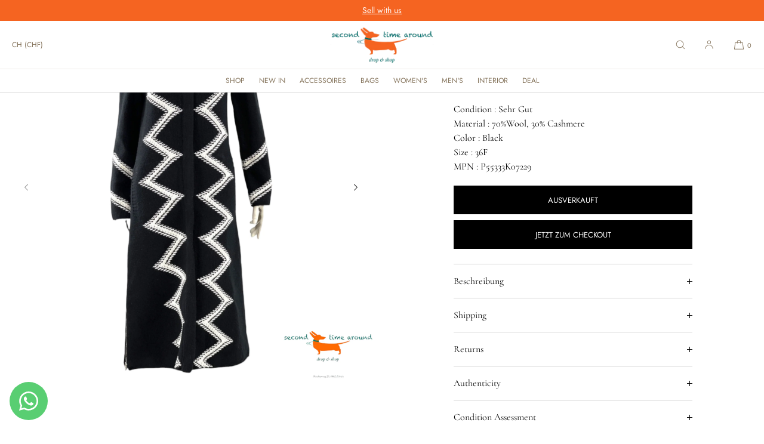

--- FILE ---
content_type: text/html; charset=utf-8
request_url: https://secondtimearound.ch/products/kopie-von-chanel-knitted-coat
body_size: 40223
content:
<!doctype html>
<html class="no-js" lang="de">
  <head>
    <meta charset="utf-8">
    <meta http-equiv="X-UA-Compatible" content="IE=edge">
    <meta name="viewport" content="width=device-width,initial-scale=1">
    <meta name="theme-color" content="">
    <link rel="canonical" href="https://secondtimearound.ch/products/kopie-von-chanel-knitted-coat">
    <link rel="preconnect" href="https://cdn.shopify.com" crossorigin><link rel="icon" type="image/png" href="//secondtimearound.ch/cdn/shop/files/secondtimearound.png?crop=center&height=32&v=1763130113&width=32"><link rel="preconnect" href="https://fonts.shopifycdn.com" crossorigin><title>Chanel Knitted Coat
 | Secondtimearound</title>

    
      <meta name="description" content="Sofort Versandbereit. Wir haben diesen Artikel bei uns auf Lager und Ihn bereits auf Qualität und Echtheit überprüft. Wir werden Ihnen diesen nach Eingang der Bestellung innerhalb 48 Stunden versenden.">
    

    

<meta property="og:site_name" content="Secondtimearound">
<meta property="og:url" content="https://secondtimearound.ch/products/kopie-von-chanel-knitted-coat">
<meta property="og:title" content="Chanel Knitted Coat">
<meta property="og:type" content="product">
<meta property="og:description" content="Sofort Versandbereit. Wir haben diesen Artikel bei uns auf Lager und Ihn bereits auf Qualität und Echtheit überprüft. Wir werden Ihnen diesen nach Eingang der Bestellung innerhalb 48 Stunden versenden."><meta property="og:image" content="http://secondtimearound.ch/cdn/shop/products/image_6f9918e9-a2a8-4bd7-af28-b85190b27ef2.jpg?v=1680221240">
  <meta property="og:image:secure_url" content="https://secondtimearound.ch/cdn/shop/products/image_6f9918e9-a2a8-4bd7-af28-b85190b27ef2.jpg?v=1680221240">
  <meta property="og:image:width" content="2048">
  <meta property="og:image:height" content="2048"><meta property="og:price:amount" content="2,800.00">
  <meta property="og:price:currency" content="CHF"><meta name="twitter:card" content="summary_large_image">
<meta name="twitter:title" content="Chanel Knitted Coat">
<meta name="twitter:description" content="Sofort Versandbereit. Wir haben diesen Artikel bei uns auf Lager und Ihn bereits auf Qualität und Echtheit überprüft. Wir werden Ihnen diesen nach Eingang der Bestellung innerhalb 48 Stunden versenden.">

    
    <script src="//secondtimearound.ch/cdn/shop/t/32/assets/constants.js?v=57430444635880596041760871569" defer="defer"></script>
    <script src="//secondtimearound.ch/cdn/shop/t/32/assets/pubsub.js?v=25310214064522200911760871569" defer="defer"></script>
    <script src="//secondtimearound.ch/cdn/shop/t/32/assets/global.js?v=121751926494063322961760871569" defer="defer"></script>
    <script>window.performance && window.performance.mark && window.performance.mark('shopify.content_for_header.start');</script><meta name="google-site-verification" content="5BtzjcMhChfS9AabJGhnoKwZWi_UUwaKfZmO0eoRkqs">
<meta id="shopify-digital-wallet" name="shopify-digital-wallet" content="/26091323441/digital_wallets/dialog">
<meta name="shopify-checkout-api-token" content="a5e4fce585278418224067967a1952f4">
<meta id="in-context-paypal-metadata" data-shop-id="26091323441" data-venmo-supported="false" data-environment="production" data-locale="de_DE" data-paypal-v4="true" data-currency="CHF">
<link rel="alternate" hreflang="x-default" href="https://secondtimearound.ch/products/kopie-von-chanel-knitted-coat">
<link rel="alternate" hreflang="de" href="https://secondtimearound.ch/products/kopie-von-chanel-knitted-coat">
<link rel="alternate" hreflang="fr" href="https://secondtimearound.ch/fr/products/kopie-von-chanel-knitted-coat">
<link rel="alternate" type="application/json+oembed" href="https://secondtimearound.ch/products/kopie-von-chanel-knitted-coat.oembed">
<script async="async" src="/checkouts/internal/preloads.js?locale=de-CH"></script>
<script id="shopify-features" type="application/json">{"accessToken":"a5e4fce585278418224067967a1952f4","betas":["rich-media-storefront-analytics"],"domain":"secondtimearound.ch","predictiveSearch":true,"shopId":26091323441,"locale":"de"}</script>
<script>var Shopify = Shopify || {};
Shopify.shop = "secondtimearound-zh.myshopify.com";
Shopify.locale = "de";
Shopify.currency = {"active":"CHF","rate":"1.0"};
Shopify.country = "CH";
Shopify.theme = {"name":"Luxe","id":182794387829,"schema_name":"Luxe","schema_version":"11.0.1","theme_store_id":2779,"role":"main"};
Shopify.theme.handle = "null";
Shopify.theme.style = {"id":null,"handle":null};
Shopify.cdnHost = "secondtimearound.ch/cdn";
Shopify.routes = Shopify.routes || {};
Shopify.routes.root = "/";</script>
<script type="module">!function(o){(o.Shopify=o.Shopify||{}).modules=!0}(window);</script>
<script>!function(o){function n(){var o=[];function n(){o.push(Array.prototype.slice.apply(arguments))}return n.q=o,n}var t=o.Shopify=o.Shopify||{};t.loadFeatures=n(),t.autoloadFeatures=n()}(window);</script>
<script id="shop-js-analytics" type="application/json">{"pageType":"product"}</script>
<script defer="defer" async type="module" src="//secondtimearound.ch/cdn/shopifycloud/shop-js/modules/v2/client.init-shop-cart-sync_XknANqpX.de.esm.js"></script>
<script defer="defer" async type="module" src="//secondtimearound.ch/cdn/shopifycloud/shop-js/modules/v2/chunk.common_DvdeXi9P.esm.js"></script>
<script type="module">
  await import("//secondtimearound.ch/cdn/shopifycloud/shop-js/modules/v2/client.init-shop-cart-sync_XknANqpX.de.esm.js");
await import("//secondtimearound.ch/cdn/shopifycloud/shop-js/modules/v2/chunk.common_DvdeXi9P.esm.js");

  window.Shopify.SignInWithShop?.initShopCartSync?.({"fedCMEnabled":true,"windoidEnabled":true});

</script>
<script>(function() {
  var isLoaded = false;
  function asyncLoad() {
    if (isLoaded) return;
    isLoaded = true;
    var urls = ["\/\/www.powr.io\/powr.js?powr-token=secondtimearound-zh.myshopify.com\u0026external-type=shopify\u0026shop=secondtimearound-zh.myshopify.com","\/\/www.powr.io\/powr.js?powr-token=secondtimearound-zh.myshopify.com\u0026external-type=shopify\u0026shop=secondtimearound-zh.myshopify.com"];
    for (var i = 0; i < urls.length; i++) {
      var s = document.createElement('script');
      s.type = 'text/javascript';
      s.async = true;
      s.src = urls[i];
      var x = document.getElementsByTagName('script')[0];
      x.parentNode.insertBefore(s, x);
    }
  };
  if(window.attachEvent) {
    window.attachEvent('onload', asyncLoad);
  } else {
    window.addEventListener('load', asyncLoad, false);
  }
})();</script>
<script id="__st">var __st={"a":26091323441,"offset":3600,"reqid":"2a35ceb8-9473-4490-b649-ba458bf17e7a-1768914252","pageurl":"secondtimearound.ch\/products\/kopie-von-chanel-knitted-coat","u":"40c181133e8e","p":"product","rtyp":"product","rid":6659409641521};</script>
<script>window.ShopifyPaypalV4VisibilityTracking = true;</script>
<script id="captcha-bootstrap">!function(){'use strict';const t='contact',e='account',n='new_comment',o=[[t,t],['blogs',n],['comments',n],[t,'customer']],c=[[e,'customer_login'],[e,'guest_login'],[e,'recover_customer_password'],[e,'create_customer']],r=t=>t.map((([t,e])=>`form[action*='/${t}']:not([data-nocaptcha='true']) input[name='form_type'][value='${e}']`)).join(','),a=t=>()=>t?[...document.querySelectorAll(t)].map((t=>t.form)):[];function s(){const t=[...o],e=r(t);return a(e)}const i='password',u='form_key',d=['recaptcha-v3-token','g-recaptcha-response','h-captcha-response',i],f=()=>{try{return window.sessionStorage}catch{return}},m='__shopify_v',_=t=>t.elements[u];function p(t,e,n=!1){try{const o=window.sessionStorage,c=JSON.parse(o.getItem(e)),{data:r}=function(t){const{data:e,action:n}=t;return t[m]||n?{data:e,action:n}:{data:t,action:n}}(c);for(const[e,n]of Object.entries(r))t.elements[e]&&(t.elements[e].value=n);n&&o.removeItem(e)}catch(o){console.error('form repopulation failed',{error:o})}}const l='form_type',E='cptcha';function T(t){t.dataset[E]=!0}const w=window,h=w.document,L='Shopify',v='ce_forms',y='captcha';let A=!1;((t,e)=>{const n=(g='f06e6c50-85a8-45c8-87d0-21a2b65856fe',I='https://cdn.shopify.com/shopifycloud/storefront-forms-hcaptcha/ce_storefront_forms_captcha_hcaptcha.v1.5.2.iife.js',D={infoText:'Durch hCaptcha geschützt',privacyText:'Datenschutz',termsText:'Allgemeine Geschäftsbedingungen'},(t,e,n)=>{const o=w[L][v],c=o.bindForm;if(c)return c(t,g,e,D).then(n);var r;o.q.push([[t,g,e,D],n]),r=I,A||(h.body.append(Object.assign(h.createElement('script'),{id:'captcha-provider',async:!0,src:r})),A=!0)});var g,I,D;w[L]=w[L]||{},w[L][v]=w[L][v]||{},w[L][v].q=[],w[L][y]=w[L][y]||{},w[L][y].protect=function(t,e){n(t,void 0,e),T(t)},Object.freeze(w[L][y]),function(t,e,n,w,h,L){const[v,y,A,g]=function(t,e,n){const i=e?o:[],u=t?c:[],d=[...i,...u],f=r(d),m=r(i),_=r(d.filter((([t,e])=>n.includes(e))));return[a(f),a(m),a(_),s()]}(w,h,L),I=t=>{const e=t.target;return e instanceof HTMLFormElement?e:e&&e.form},D=t=>v().includes(t);t.addEventListener('submit',(t=>{const e=I(t);if(!e)return;const n=D(e)&&!e.dataset.hcaptchaBound&&!e.dataset.recaptchaBound,o=_(e),c=g().includes(e)&&(!o||!o.value);(n||c)&&t.preventDefault(),c&&!n&&(function(t){try{if(!f())return;!function(t){const e=f();if(!e)return;const n=_(t);if(!n)return;const o=n.value;o&&e.removeItem(o)}(t);const e=Array.from(Array(32),(()=>Math.random().toString(36)[2])).join('');!function(t,e){_(t)||t.append(Object.assign(document.createElement('input'),{type:'hidden',name:u})),t.elements[u].value=e}(t,e),function(t,e){const n=f();if(!n)return;const o=[...t.querySelectorAll(`input[type='${i}']`)].map((({name:t})=>t)),c=[...d,...o],r={};for(const[a,s]of new FormData(t).entries())c.includes(a)||(r[a]=s);n.setItem(e,JSON.stringify({[m]:1,action:t.action,data:r}))}(t,e)}catch(e){console.error('failed to persist form',e)}}(e),e.submit())}));const S=(t,e)=>{t&&!t.dataset[E]&&(n(t,e.some((e=>e===t))),T(t))};for(const o of['focusin','change'])t.addEventListener(o,(t=>{const e=I(t);D(e)&&S(e,y())}));const B=e.get('form_key'),M=e.get(l),P=B&&M;t.addEventListener('DOMContentLoaded',(()=>{const t=y();if(P)for(const e of t)e.elements[l].value===M&&p(e,B);[...new Set([...A(),...v().filter((t=>'true'===t.dataset.shopifyCaptcha))])].forEach((e=>S(e,t)))}))}(h,new URLSearchParams(w.location.search),n,t,e,['guest_login'])})(!0,!0)}();</script>
<script integrity="sha256-4kQ18oKyAcykRKYeNunJcIwy7WH5gtpwJnB7kiuLZ1E=" data-source-attribution="shopify.loadfeatures" defer="defer" src="//secondtimearound.ch/cdn/shopifycloud/storefront/assets/storefront/load_feature-a0a9edcb.js" crossorigin="anonymous"></script>
<script data-source-attribution="shopify.dynamic_checkout.dynamic.init">var Shopify=Shopify||{};Shopify.PaymentButton=Shopify.PaymentButton||{isStorefrontPortableWallets:!0,init:function(){window.Shopify.PaymentButton.init=function(){};var t=document.createElement("script");t.src="https://secondtimearound.ch/cdn/shopifycloud/portable-wallets/latest/portable-wallets.de.js",t.type="module",document.head.appendChild(t)}};
</script>
<script data-source-attribution="shopify.dynamic_checkout.buyer_consent">
  function portableWalletsHideBuyerConsent(e){var t=document.getElementById("shopify-buyer-consent"),n=document.getElementById("shopify-subscription-policy-button");t&&n&&(t.classList.add("hidden"),t.setAttribute("aria-hidden","true"),n.removeEventListener("click",e))}function portableWalletsShowBuyerConsent(e){var t=document.getElementById("shopify-buyer-consent"),n=document.getElementById("shopify-subscription-policy-button");t&&n&&(t.classList.remove("hidden"),t.removeAttribute("aria-hidden"),n.addEventListener("click",e))}window.Shopify?.PaymentButton&&(window.Shopify.PaymentButton.hideBuyerConsent=portableWalletsHideBuyerConsent,window.Shopify.PaymentButton.showBuyerConsent=portableWalletsShowBuyerConsent);
</script>
<script>
  function portableWalletsCleanup(e){e&&e.src&&console.error("Failed to load portable wallets script "+e.src);var t=document.querySelectorAll("shopify-accelerated-checkout .shopify-payment-button__skeleton, shopify-accelerated-checkout-cart .wallet-cart-button__skeleton"),e=document.getElementById("shopify-buyer-consent");for(let e=0;e<t.length;e++)t[e].remove();e&&e.remove()}function portableWalletsNotLoadedAsModule(e){e instanceof ErrorEvent&&"string"==typeof e.message&&e.message.includes("import.meta")&&"string"==typeof e.filename&&e.filename.includes("portable-wallets")&&(window.removeEventListener("error",portableWalletsNotLoadedAsModule),window.Shopify.PaymentButton.failedToLoad=e,"loading"===document.readyState?document.addEventListener("DOMContentLoaded",window.Shopify.PaymentButton.init):window.Shopify.PaymentButton.init())}window.addEventListener("error",portableWalletsNotLoadedAsModule);
</script>

<script type="module" src="https://secondtimearound.ch/cdn/shopifycloud/portable-wallets/latest/portable-wallets.de.js" onError="portableWalletsCleanup(this)" crossorigin="anonymous"></script>
<script nomodule>
  document.addEventListener("DOMContentLoaded", portableWalletsCleanup);
</script>

<script id='scb4127' type='text/javascript' async='' src='https://secondtimearound.ch/cdn/shopifycloud/privacy-banner/storefront-banner.js'></script><link id="shopify-accelerated-checkout-styles" rel="stylesheet" media="screen" href="https://secondtimearound.ch/cdn/shopifycloud/portable-wallets/latest/accelerated-checkout-backwards-compat.css" crossorigin="anonymous">
<style id="shopify-accelerated-checkout-cart">
        #shopify-buyer-consent {
  margin-top: 1em;
  display: inline-block;
  width: 100%;
}

#shopify-buyer-consent.hidden {
  display: none;
}

#shopify-subscription-policy-button {
  background: none;
  border: none;
  padding: 0;
  text-decoration: underline;
  font-size: inherit;
  cursor: pointer;
}

#shopify-subscription-policy-button::before {
  box-shadow: none;
}

      </style>

<script>window.performance && window.performance.mark && window.performance.mark('shopify.content_for_header.end');</script>

     
    
    <style data-shopify>
      @font-face {
  font-family: Cormorant;
  font-weight: 400;
  font-style: normal;
  font-display: swap;
  src: url("//secondtimearound.ch/cdn/fonts/cormorant/cormorant_n4.bd66e8e0031690b46374315bd1c15a17a8dcd450.woff2") format("woff2"),
       url("//secondtimearound.ch/cdn/fonts/cormorant/cormorant_n4.e5604516683cb4cc166c001f2ff5f387255e3b45.woff") format("woff");
}

      @font-face {
  font-family: Cormorant;
  font-weight: 700;
  font-style: normal;
  font-display: swap;
  src: url("//secondtimearound.ch/cdn/fonts/cormorant/cormorant_n7.c51184f59f7d2caf4999bcef8df2fc4fc4444aec.woff2") format("woff2"),
       url("//secondtimearound.ch/cdn/fonts/cormorant/cormorant_n7.c9ca63ec9e4d37ba28b9518c6b06672c0f43cd49.woff") format("woff");
}

      @font-face {
  font-family: Cormorant;
  font-weight: 400;
  font-style: italic;
  font-display: swap;
  src: url("//secondtimearound.ch/cdn/fonts/cormorant/cormorant_i4.0b95f138bb9694e184a2ebaf079dd59cf448e2d3.woff2") format("woff2"),
       url("//secondtimearound.ch/cdn/fonts/cormorant/cormorant_i4.75684eb0a368d69688996f5f8e72c62747e6c249.woff") format("woff");
}

      @font-face {
  font-family: Cormorant;
  font-weight: 700;
  font-style: italic;
  font-display: swap;
  src: url("//secondtimearound.ch/cdn/fonts/cormorant/cormorant_i7.fa6e55789218717259c80e332e32b03d0c0e36e1.woff2") format("woff2"),
       url("//secondtimearound.ch/cdn/fonts/cormorant/cormorant_i7.b5766b6262212587af58cec3328f4ffbc7c29531.woff") format("woff");
}

      
      @font-face {
  font-family: Cormorant;
  font-weight: 400;
  font-style: normal;
  font-display: swap;
  src: url("//secondtimearound.ch/cdn/fonts/cormorant/cormorant_n4.bd66e8e0031690b46374315bd1c15a17a8dcd450.woff2") format("woff2"),
       url("//secondtimearound.ch/cdn/fonts/cormorant/cormorant_n4.e5604516683cb4cc166c001f2ff5f387255e3b45.woff") format("woff");
}

      @font-face {
  font-family: Cormorant;
  font-weight: 400;
  font-style: italic;
  font-display: swap;
  src: url("//secondtimearound.ch/cdn/fonts/cormorant/cormorant_i4.0b95f138bb9694e184a2ebaf079dd59cf448e2d3.woff2") format("woff2"),
       url("//secondtimearound.ch/cdn/fonts/cormorant/cormorant_i4.75684eb0a368d69688996f5f8e72c62747e6c249.woff") format("woff");
}

      
      @font-face {
  font-family: Jost;
  font-weight: 400;
  font-style: normal;
  font-display: swap;
  src: url("//secondtimearound.ch/cdn/fonts/jost/jost_n4.d47a1b6347ce4a4c9f437608011273009d91f2b7.woff2") format("woff2"),
       url("//secondtimearound.ch/cdn/fonts/jost/jost_n4.791c46290e672b3f85c3d1c651ef2efa3819eadd.woff") format("woff");
}

      @font-face {
  font-family: Jost;
  font-weight: 500;
  font-style: normal;
  font-display: swap;
  src: url("//secondtimearound.ch/cdn/fonts/jost/jost_n5.7c8497861ffd15f4e1284cd221f14658b0e95d61.woff2") format("woff2"),
       url("//secondtimearound.ch/cdn/fonts/jost/jost_n5.fb6a06896db583cc2df5ba1b30d9c04383119dd9.woff") format("woff");
}

      @font-face {
  font-family: Jost;
  font-weight: 400;
  font-style: italic;
  font-display: swap;
  src: url("//secondtimearound.ch/cdn/fonts/jost/jost_i4.b690098389649750ada222b9763d55796c5283a5.woff2") format("woff2"),
       url("//secondtimearound.ch/cdn/fonts/jost/jost_i4.fd766415a47e50b9e391ae7ec04e2ae25e7e28b0.woff") format("woff");
}

      @font-face {
  font-family: Jost;
  font-weight: 500;
  font-style: italic;
  font-display: swap;
  src: url("//secondtimearound.ch/cdn/fonts/jost/jost_i5.a6c7dbde35f2b89f8461eacda9350127566e5d51.woff2") format("woff2"),
       url("//secondtimearound.ch/cdn/fonts/jost/jost_i5.2b58baee736487eede6bcdb523ca85eea2418357.woff") format("woff");
}


      :root {
        --font-body-family: Cormorant, serif;
        --font-body-style: normal;
        --font-body-weight: 400;
        --font-body-weight-bold: 700;
        
        --font-heading-family: Cormorant, serif;
        --font-heading-style: normal;
        --font-heading-weight: 400;
  
        --font-accent-family: Jost, sans-serif;
        --font-accent-style: normal;
        --font-accent-weight: 400;
        
        --font-body-base-size-mobile: 15px;
        --font-ui-size-mobile: 13px;
        --font-body-base-size-tablet: 15px;
        --font-body-base-size-desktop: 16px;
        --font-ui-size-desktop: 14px;

        --font-size-cart-drawer-mobile: 14px;
        --font-size-cart-drawer-desktop: 16px;
        
        --font-body-scale: 1;

        --body-letter-spacing: 0em;
        --base-line-height: 1.5;
        
        --font-caption-size-mobile: 13px;
        --font-caption-size-desktop: 14px;

        --font-hxxl-size-mobile: 54px;
        --font-hxxl-size-tablet: 72px;
        --font-hxxl-size-desktop: 72px;
        
        --font-hxl-size-mobile: 42px;
        --font-hxl-size-tablet: 50px;
        --font-hxl-size-desktop: 50px;
        
        --font-h0-size-mobile: 36px;
        --font-h0-size-tablet: 43px;
        --font-h0-size-desktop: 43px;
        
        --font-h1-size-mobile: 30px;
        --font-h1-size-tablet: 36px;
        --font-h1-size-desktop: 36px;

        --font-h2-size-mobile: 22px;
        --font-h2-size-tablet: 24px;
        --font-h2-size-desktop: 24px;

        --font-h3-size-mobile: 19px;
        --font-h3-size-tablet: 19px;
        --font-h3-size-desktop: 20px; 

        --font-h4-size-mobile: 17px;
        --font-h4-size-tablet: 17px;
        --font-h4-size-desktop: 18px;  

        --font-h5-size-mobile: 15px;
        --font-h5-size-tablet: 15px;
        --font-h5-size-desktop: 16px;        

        --font-h6-size-mobile: 13px;
        --font-h6-size-tablet: 13px;
        --font-h6-size-desktop: 14px;
        
        --font-h1-case: none;
        --font-h2-case: none;
        --font-h3-case: none;
        
        --font-h1-ls: 0em;
        --font-h2-ls: 0em;
        --font-h3-ls: 0em;
        --font-h4-ls: 0em;
        
        --font-caption-style: inherit;
        
        --page-margin-mobile: 1.6rem;
        --page-margin-tablet: 2.0rem;
        --page-margin-desktop: 4.0rem;
        --page-margin-desktop-large: 8rem;
        --page-margin-desktop-xl: 10rem;

        --grid-desktop-vertical-spacing: 40px;
        --grid-desktop-horizontal-spacing: 20px;
        --grid-mobile-vertical-spacing: 30px;
        --grid-mobile-horizontal-spacing: 10px;

        --section-header-vertical-spacing-mobile: 20px;
        --section-header-vertical-spacing-desktop: 40px;
        --section-header-arrow-spacing: 10px;
        --section-header-arrow-spacing-large: 20px;
        --section-footer-vertical-spacing-mobile: 20px;
        --section-footer-vertical-spacing-desktop: 40px;
        --section-border-opacity: 0.15;

        --color-background: #ffffff;
        --color-background-rgb: 255,255, 255;
        --color-foreground: #000000;
        --color-foreground-rgb: 0, 0, 0;

        --color-accent-one: #333333;
        --color-accent-two: #666666;
        --color-accent-three: #999999;
        --color-accent-four: #ffffff;

        --color-accent-one-rgb: 51, 51, 51;
        --color-accent-two-rgb: 102, 102, 102;
        --color-accent-three-rgb: 153, 153, 153;
        --color-accent-four-rgb: 255, 255, 255;
        
        --color-bg-one: #eae9e7;
        --color-bg-two: #dedad7;
        --color-bg-three: #f56421d5;
        --color-bg-four: #00716fce;
        
        --color-button-foreground: 255, 255, 255;
        --color-button-background: 0, 0, 0;        

        --color-outline-button-text: 0, 0, 0;
        --color-outline-button-border: 0, 0, 0;
        
        --color-tertiary-button-color: 255 255 255;
        --color-tertiary-button-background: 68 68 68;
        
        --color-price-sale: 180 58 58;
        --color-success: 90 178 84;
        --color-amber: #d2672c;
        --color-star-rating: 0, 0, 0;

        --color-menu-text: #85745C;
        --color-menu-bar-background: #ffffff;
        --color-menu-dropdown-text: #85745C;
        --color-menu-dropdown-text-rgb: 133, 116, 92;
        --color-menu-dropdown-background: #ffffff;
        --color-menu-drawer-background: #ffffff;
        --color-menu-dropdown-background-solid: 255, 255, 255;

        --video-play-button-opacity: 0.6;
        --video-play-button-opacity-inverted-value: 40%;
        --video-play-button-radius: 100%;
        --media-radius: 0px;
        --media-radius-small: 0px;
        --pagination-radius: 40px;
        --slider-arrow-radius: 40px;
        --list-radius: 0px;
        --media-pagination-thickness: 1px;
        --slider-scrolltrack-thickness: 1px;
        
        --product-card-text-top-padding: 10px;
        --product-card-text-bottom-padding: 10px;
        --product-card-text-hoz-padding: 0px;
        --product-card-media-bg-col: rgba(0,0,0,0);
        --product-card-media-aspect-ratio: square;
        --product-card-corner-radius: 0.0rem;
        --product-card-image-radius: 0.0rem;
        --product-card-image-radius-small: 0.0rem;
        --product-card-text-alignment: center;
        --product-card-border-width: 0.0rem;
        --product-card-border-opacity: 0.0;
        --product-card-bg-col: rgba(0,0,0,0);
        --quick-add-button-padding: 16px;

        --collection-card-bg-col: rgba(0,0,0,0);
        --collection-card-corner-radius: 0.0rem;
        --collection-card-text-alignment: center;
        --collection-card-horizontal-padding: 20px;
        --collection-card-top-padding: 20px;
        --collection-card-bottom-padding: 20px;
        --collection-card-border-width: 0.0rem;
        --collection-card-border-opacity: 0.0;

        --blog-card-text-alignment: left;
        --blog-card-image-ratio: landscape;
        --blog-card-corner-radius: 0.0rem;

        --badge-vertical-padding: 4px;
        --badge-horizontal-padding: 6px;
        --badge-vertical-padding-desktop: 5px;
        --badge-horizontal-padding-desktop: 7px;
        --badge-corner-radius: 4.0px;
        --badge-txt-color: #454545;
        --badge-bg-color: #ddd9d7;
        --badge-border-width: 0px;
        --badge-border: 69, 69, 69, 0.2;
        --badge-text-case: uppercase;
        
        --tag-corner-radius: 4.0px;
        --tag-border-width: 1px;
        --tag-border-opacity: 0.2;
        --tag-border-color: 51, 51, 51, 0.2;
        
        --tag-txt-color: #333333;
        --tag-bg-color: rgba(0,0,0,0);

        --dialog-title-size-mobile: 16px;
        --dialog-title-size-tablet: 16px;
        --dialog-title-size-desktop: 17px;
        
        --pop-up-header-alignment: left;
        --popup-background-color: #ffffff;
        --popup-border-width: 0px;
        --popup-border-opacity: 0.0;
        --popup-corner-radius: 0px;
        --popup-shadow-opacity: 0.0;
        --popup-shadow-blur-radius: 0px;
        --popup-bg-darkness: 0.6;
        --cart-popup-border-opacity: 0.1;

        --drawer-width-mobile: 100vw;
        --drawer-width-tablet: 40vw;
        --drawer-width: 40vw;
        --drawer-width-offset: -40vw;
        --drawer-background-color: #ffffff;
        --drawer-margin: 0px;
        --drawer-margin-offset: 0px;
        --drawer-corner-radius: 0px;
        --drawer-shadow-opacity: 0.0;
        --drawer-shadow-blur-radius: 0px;
        --drawer-bg-darkness: 0.6;
        --drawer-bg-blur: 0px;
        --drawer-header-alignment: left;
        --drawer-header-border-opacity: 0.15;

        --buttons-padding: 4px;
        --buttons-horizontal-padding: 20px;
        --buttons-radius: 0px;
        --buttons-border-width: 1px;
        --buttons-font-size-mobile: 12px;
        --buttons-font-size-desktop: 13px;
        --buttons-font-weight: normal;
        --buttons-text-case: uppercase;
        --buttons-letter-spacing: 0.0em;

        --accordions-spacing: 16px;
        --accordions-border-opacity: 0.2;

        --price-font-weight: normal;

        --inputs-radius: 0px;
        --inputs-radius-with-max: 0px;
        --inputs-border-width: 1px;
        --inputs-border-opacity: 0.5;
        --inputs-radius-outset: 0px;

        --menu-pills-radius: 40px;
        --menu-pills-border-width: 1px;
        --menu-pills-border-opacity: 1;
        
        --variant-pills-radius: 0px;
        --variant-pills-border-width: 1px;
        --variant-pills-border-opacity: 0.5;
        --variant-pills-border-opacity-with-max: 0.3;

        --cart-message-border-opacity: 0.0;
        --cart-message-border-radius: 0px;
        
      }

      *,
      *::before,
      *::after {
        box-sizing: inherit;
      }

      html {
        box-sizing: border-box;
        font-size: calc(1 * 62.5%);
        height: 100%;
      }

    </style>
    
    <link href="//secondtimearound.ch/cdn/shop/t/32/assets/base.css?v=35937812032922134101763217945" rel="stylesheet" type="text/css" media="all" />
    <link href="//secondtimearound.ch/cdn/shop/t/32/assets/custom-styles.css?v=37559467328916618171760871569" rel="stylesheet" type="text/css" media="all" />
<link rel="stylesheet" href="//secondtimearound.ch/cdn/shop/t/32/assets/component-predictive-search.css?v=24509774479630751131760871569" media="print" onload="this.media='all'">
      <script src="//secondtimearound.ch/cdn/shop/t/32/assets/predictive-search.js?v=105294075420705979571760871569" defer="defer"></script><script>
    document.documentElement.className = document.documentElement.className.replace('no-js', 'js');
    if (Shopify.designMode) {
      document.documentElement.classList.add('shopify-design-mode');
    }
    </script><!-- BEGIN app block: shopify://apps/whatsapp-button/blocks/app-embed-block/96d80a63-e860-4262-a001-8b82ac4d00e6 --><script>
    (function() {
        function asyncLoad() {
            var url = 'https://whatsapp-button.eazeapps.io/api/buttonInstallation/scriptTag?shopId=38498&v=1762353656';
            var s = document.createElement('script');
            s.type = 'text/javascript';
            s.async = true;
            s.src = url;
            var x = document.getElementsByTagName('script')[0];
            x.parentNode.insertBefore(s, x);
        };
        if(window.attachEvent) {
            window.attachEvent('onload', asyncLoad);
        } else {
            window.addEventListener('load', asyncLoad, false);
        }
    })();
</script>

<!-- END app block --><link href="https://monorail-edge.shopifysvc.com" rel="dns-prefetch">
<script>(function(){if ("sendBeacon" in navigator && "performance" in window) {try {var session_token_from_headers = performance.getEntriesByType('navigation')[0].serverTiming.find(x => x.name == '_s').description;} catch {var session_token_from_headers = undefined;}var session_cookie_matches = document.cookie.match(/_shopify_s=([^;]*)/);var session_token_from_cookie = session_cookie_matches && session_cookie_matches.length === 2 ? session_cookie_matches[1] : "";var session_token = session_token_from_headers || session_token_from_cookie || "";function handle_abandonment_event(e) {var entries = performance.getEntries().filter(function(entry) {return /monorail-edge.shopifysvc.com/.test(entry.name);});if (!window.abandonment_tracked && entries.length === 0) {window.abandonment_tracked = true;var currentMs = Date.now();var navigation_start = performance.timing.navigationStart;var payload = {shop_id: 26091323441,url: window.location.href,navigation_start,duration: currentMs - navigation_start,session_token,page_type: "product"};window.navigator.sendBeacon("https://monorail-edge.shopifysvc.com/v1/produce", JSON.stringify({schema_id: "online_store_buyer_site_abandonment/1.1",payload: payload,metadata: {event_created_at_ms: currentMs,event_sent_at_ms: currentMs}}));}}window.addEventListener('pagehide', handle_abandonment_event);}}());</script>
<script id="web-pixels-manager-setup">(function e(e,d,r,n,o){if(void 0===o&&(o={}),!Boolean(null===(a=null===(i=window.Shopify)||void 0===i?void 0:i.analytics)||void 0===a?void 0:a.replayQueue)){var i,a;window.Shopify=window.Shopify||{};var t=window.Shopify;t.analytics=t.analytics||{};var s=t.analytics;s.replayQueue=[],s.publish=function(e,d,r){return s.replayQueue.push([e,d,r]),!0};try{self.performance.mark("wpm:start")}catch(e){}var l=function(){var e={modern:/Edge?\/(1{2}[4-9]|1[2-9]\d|[2-9]\d{2}|\d{4,})\.\d+(\.\d+|)|Firefox\/(1{2}[4-9]|1[2-9]\d|[2-9]\d{2}|\d{4,})\.\d+(\.\d+|)|Chrom(ium|e)\/(9{2}|\d{3,})\.\d+(\.\d+|)|(Maci|X1{2}).+ Version\/(15\.\d+|(1[6-9]|[2-9]\d|\d{3,})\.\d+)([,.]\d+|)( \(\w+\)|)( Mobile\/\w+|) Safari\/|Chrome.+OPR\/(9{2}|\d{3,})\.\d+\.\d+|(CPU[ +]OS|iPhone[ +]OS|CPU[ +]iPhone|CPU IPhone OS|CPU iPad OS)[ +]+(15[._]\d+|(1[6-9]|[2-9]\d|\d{3,})[._]\d+)([._]\d+|)|Android:?[ /-](13[3-9]|1[4-9]\d|[2-9]\d{2}|\d{4,})(\.\d+|)(\.\d+|)|Android.+Firefox\/(13[5-9]|1[4-9]\d|[2-9]\d{2}|\d{4,})\.\d+(\.\d+|)|Android.+Chrom(ium|e)\/(13[3-9]|1[4-9]\d|[2-9]\d{2}|\d{4,})\.\d+(\.\d+|)|SamsungBrowser\/([2-9]\d|\d{3,})\.\d+/,legacy:/Edge?\/(1[6-9]|[2-9]\d|\d{3,})\.\d+(\.\d+|)|Firefox\/(5[4-9]|[6-9]\d|\d{3,})\.\d+(\.\d+|)|Chrom(ium|e)\/(5[1-9]|[6-9]\d|\d{3,})\.\d+(\.\d+|)([\d.]+$|.*Safari\/(?![\d.]+ Edge\/[\d.]+$))|(Maci|X1{2}).+ Version\/(10\.\d+|(1[1-9]|[2-9]\d|\d{3,})\.\d+)([,.]\d+|)( \(\w+\)|)( Mobile\/\w+|) Safari\/|Chrome.+OPR\/(3[89]|[4-9]\d|\d{3,})\.\d+\.\d+|(CPU[ +]OS|iPhone[ +]OS|CPU[ +]iPhone|CPU IPhone OS|CPU iPad OS)[ +]+(10[._]\d+|(1[1-9]|[2-9]\d|\d{3,})[._]\d+)([._]\d+|)|Android:?[ /-](13[3-9]|1[4-9]\d|[2-9]\d{2}|\d{4,})(\.\d+|)(\.\d+|)|Mobile Safari.+OPR\/([89]\d|\d{3,})\.\d+\.\d+|Android.+Firefox\/(13[5-9]|1[4-9]\d|[2-9]\d{2}|\d{4,})\.\d+(\.\d+|)|Android.+Chrom(ium|e)\/(13[3-9]|1[4-9]\d|[2-9]\d{2}|\d{4,})\.\d+(\.\d+|)|Android.+(UC? ?Browser|UCWEB|U3)[ /]?(15\.([5-9]|\d{2,})|(1[6-9]|[2-9]\d|\d{3,})\.\d+)\.\d+|SamsungBrowser\/(5\.\d+|([6-9]|\d{2,})\.\d+)|Android.+MQ{2}Browser\/(14(\.(9|\d{2,})|)|(1[5-9]|[2-9]\d|\d{3,})(\.\d+|))(\.\d+|)|K[Aa][Ii]OS\/(3\.\d+|([4-9]|\d{2,})\.\d+)(\.\d+|)/},d=e.modern,r=e.legacy,n=navigator.userAgent;return n.match(d)?"modern":n.match(r)?"legacy":"unknown"}(),u="modern"===l?"modern":"legacy",c=(null!=n?n:{modern:"",legacy:""})[u],f=function(e){return[e.baseUrl,"/wpm","/b",e.hashVersion,"modern"===e.buildTarget?"m":"l",".js"].join("")}({baseUrl:d,hashVersion:r,buildTarget:u}),m=function(e){var d=e.version,r=e.bundleTarget,n=e.surface,o=e.pageUrl,i=e.monorailEndpoint;return{emit:function(e){var a=e.status,t=e.errorMsg,s=(new Date).getTime(),l=JSON.stringify({metadata:{event_sent_at_ms:s},events:[{schema_id:"web_pixels_manager_load/3.1",payload:{version:d,bundle_target:r,page_url:o,status:a,surface:n,error_msg:t},metadata:{event_created_at_ms:s}}]});if(!i)return console&&console.warn&&console.warn("[Web Pixels Manager] No Monorail endpoint provided, skipping logging."),!1;try{return self.navigator.sendBeacon.bind(self.navigator)(i,l)}catch(e){}var u=new XMLHttpRequest;try{return u.open("POST",i,!0),u.setRequestHeader("Content-Type","text/plain"),u.send(l),!0}catch(e){return console&&console.warn&&console.warn("[Web Pixels Manager] Got an unhandled error while logging to Monorail."),!1}}}}({version:r,bundleTarget:l,surface:e.surface,pageUrl:self.location.href,monorailEndpoint:e.monorailEndpoint});try{o.browserTarget=l,function(e){var d=e.src,r=e.async,n=void 0===r||r,o=e.onload,i=e.onerror,a=e.sri,t=e.scriptDataAttributes,s=void 0===t?{}:t,l=document.createElement("script"),u=document.querySelector("head"),c=document.querySelector("body");if(l.async=n,l.src=d,a&&(l.integrity=a,l.crossOrigin="anonymous"),s)for(var f in s)if(Object.prototype.hasOwnProperty.call(s,f))try{l.dataset[f]=s[f]}catch(e){}if(o&&l.addEventListener("load",o),i&&l.addEventListener("error",i),u)u.appendChild(l);else{if(!c)throw new Error("Did not find a head or body element to append the script");c.appendChild(l)}}({src:f,async:!0,onload:function(){if(!function(){var e,d;return Boolean(null===(d=null===(e=window.Shopify)||void 0===e?void 0:e.analytics)||void 0===d?void 0:d.initialized)}()){var d=window.webPixelsManager.init(e)||void 0;if(d){var r=window.Shopify.analytics;r.replayQueue.forEach((function(e){var r=e[0],n=e[1],o=e[2];d.publishCustomEvent(r,n,o)})),r.replayQueue=[],r.publish=d.publishCustomEvent,r.visitor=d.visitor,r.initialized=!0}}},onerror:function(){return m.emit({status:"failed",errorMsg:"".concat(f," has failed to load")})},sri:function(e){var d=/^sha384-[A-Za-z0-9+/=]+$/;return"string"==typeof e&&d.test(e)}(c)?c:"",scriptDataAttributes:o}),m.emit({status:"loading"})}catch(e){m.emit({status:"failed",errorMsg:(null==e?void 0:e.message)||"Unknown error"})}}})({shopId: 26091323441,storefrontBaseUrl: "https://secondtimearound.ch",extensionsBaseUrl: "https://extensions.shopifycdn.com/cdn/shopifycloud/web-pixels-manager",monorailEndpoint: "https://monorail-edge.shopifysvc.com/unstable/produce_batch",surface: "storefront-renderer",enabledBetaFlags: ["2dca8a86"],webPixelsConfigList: [{"id":"471007487","configuration":"{\"config\":\"{\\\"google_tag_ids\\\":[\\\"G-7KM13GQ51T\\\",\\\"AW-614965812\\\",\\\"GT-MR46NBP\\\"],\\\"target_country\\\":\\\"CH\\\",\\\"gtag_events\\\":[{\\\"type\\\":\\\"begin_checkout\\\",\\\"action_label\\\":[\\\"G-7KM13GQ51T\\\",\\\"AW-614965812\\\/C88uCK6UiNcBELTEnqUC\\\"]},{\\\"type\\\":\\\"search\\\",\\\"action_label\\\":[\\\"G-7KM13GQ51T\\\",\\\"AW-614965812\\\/6BJ8CLGUiNcBELTEnqUC\\\"]},{\\\"type\\\":\\\"view_item\\\",\\\"action_label\\\":[\\\"G-7KM13GQ51T\\\",\\\"AW-614965812\\\/pz2UCKiUiNcBELTEnqUC\\\",\\\"MC-QGQ1D1RDK0\\\"]},{\\\"type\\\":\\\"purchase\\\",\\\"action_label\\\":[\\\"G-7KM13GQ51T\\\",\\\"AW-614965812\\\/QavRCKOJiNcBELTEnqUC\\\",\\\"MC-QGQ1D1RDK0\\\"]},{\\\"type\\\":\\\"page_view\\\",\\\"action_label\\\":[\\\"G-7KM13GQ51T\\\",\\\"AW-614965812\\\/3We_CKCJiNcBELTEnqUC\\\",\\\"MC-QGQ1D1RDK0\\\"]},{\\\"type\\\":\\\"add_payment_info\\\",\\\"action_label\\\":[\\\"G-7KM13GQ51T\\\",\\\"AW-614965812\\\/jdQxCLSUiNcBELTEnqUC\\\"]},{\\\"type\\\":\\\"add_to_cart\\\",\\\"action_label\\\":[\\\"G-7KM13GQ51T\\\",\\\"AW-614965812\\\/ePOICKuUiNcBELTEnqUC\\\"]}],\\\"enable_monitoring_mode\\\":false}\"}","eventPayloadVersion":"v1","runtimeContext":"OPEN","scriptVersion":"b2a88bafab3e21179ed38636efcd8a93","type":"APP","apiClientId":1780363,"privacyPurposes":[],"dataSharingAdjustments":{"protectedCustomerApprovalScopes":["read_customer_address","read_customer_email","read_customer_name","read_customer_personal_data","read_customer_phone"]}},{"id":"445219071","configuration":"{\"pixelCode\":\"CCGVBU3C77U9PKB8BGTG\"}","eventPayloadVersion":"v1","runtimeContext":"STRICT","scriptVersion":"22e92c2ad45662f435e4801458fb78cc","type":"APP","apiClientId":4383523,"privacyPurposes":["ANALYTICS","MARKETING","SALE_OF_DATA"],"dataSharingAdjustments":{"protectedCustomerApprovalScopes":["read_customer_address","read_customer_email","read_customer_name","read_customer_personal_data","read_customer_phone"]}},{"id":"202768639","configuration":"{\"pixel_id\":\"3664649923766394\",\"pixel_type\":\"facebook_pixel\",\"metaapp_system_user_token\":\"-\"}","eventPayloadVersion":"v1","runtimeContext":"OPEN","scriptVersion":"ca16bc87fe92b6042fbaa3acc2fbdaa6","type":"APP","apiClientId":2329312,"privacyPurposes":["ANALYTICS","MARKETING","SALE_OF_DATA"],"dataSharingAdjustments":{"protectedCustomerApprovalScopes":["read_customer_address","read_customer_email","read_customer_name","read_customer_personal_data","read_customer_phone"]}},{"id":"154927477","eventPayloadVersion":"v1","runtimeContext":"LAX","scriptVersion":"1","type":"CUSTOM","privacyPurposes":["MARKETING"],"name":"Meta pixel (migrated)"},{"id":"shopify-app-pixel","configuration":"{}","eventPayloadVersion":"v1","runtimeContext":"STRICT","scriptVersion":"0450","apiClientId":"shopify-pixel","type":"APP","privacyPurposes":["ANALYTICS","MARKETING"]},{"id":"shopify-custom-pixel","eventPayloadVersion":"v1","runtimeContext":"LAX","scriptVersion":"0450","apiClientId":"shopify-pixel","type":"CUSTOM","privacyPurposes":["ANALYTICS","MARKETING"]}],isMerchantRequest: false,initData: {"shop":{"name":"Secondtimearound","paymentSettings":{"currencyCode":"CHF"},"myshopifyDomain":"secondtimearound-zh.myshopify.com","countryCode":"CH","storefrontUrl":"https:\/\/secondtimearound.ch"},"customer":null,"cart":null,"checkout":null,"productVariants":[{"price":{"amount":2800.0,"currencyCode":"CHF"},"product":{"title":"Chanel Knitted Coat","vendor":"Chanel","id":"6659409641521","untranslatedTitle":"Chanel Knitted Coat","url":"\/products\/kopie-von-chanel-knitted-coat","type":"Coat"},"id":"39534376157233","image":{"src":"\/\/secondtimearound.ch\/cdn\/shop\/products\/image_6f9918e9-a2a8-4bd7-af28-b85190b27ef2.jpg?v=1680221240"},"sku":null,"title":"Default Title","untranslatedTitle":"Default Title"}],"purchasingCompany":null},},"https://secondtimearound.ch/cdn","fcfee988w5aeb613cpc8e4bc33m6693e112",{"modern":"","legacy":""},{"shopId":"26091323441","storefrontBaseUrl":"https:\/\/secondtimearound.ch","extensionBaseUrl":"https:\/\/extensions.shopifycdn.com\/cdn\/shopifycloud\/web-pixels-manager","surface":"storefront-renderer","enabledBetaFlags":"[\"2dca8a86\"]","isMerchantRequest":"false","hashVersion":"fcfee988w5aeb613cpc8e4bc33m6693e112","publish":"custom","events":"[[\"page_viewed\",{}],[\"product_viewed\",{\"productVariant\":{\"price\":{\"amount\":2800.0,\"currencyCode\":\"CHF\"},\"product\":{\"title\":\"Chanel Knitted Coat\",\"vendor\":\"Chanel\",\"id\":\"6659409641521\",\"untranslatedTitle\":\"Chanel Knitted Coat\",\"url\":\"\/products\/kopie-von-chanel-knitted-coat\",\"type\":\"Coat\"},\"id\":\"39534376157233\",\"image\":{\"src\":\"\/\/secondtimearound.ch\/cdn\/shop\/products\/image_6f9918e9-a2a8-4bd7-af28-b85190b27ef2.jpg?v=1680221240\"},\"sku\":null,\"title\":\"Default Title\",\"untranslatedTitle\":\"Default Title\"}}]]"});</script><script>
  window.ShopifyAnalytics = window.ShopifyAnalytics || {};
  window.ShopifyAnalytics.meta = window.ShopifyAnalytics.meta || {};
  window.ShopifyAnalytics.meta.currency = 'CHF';
  var meta = {"product":{"id":6659409641521,"gid":"gid:\/\/shopify\/Product\/6659409641521","vendor":"Chanel","type":"Coat","handle":"kopie-von-chanel-knitted-coat","variants":[{"id":39534376157233,"price":280000,"name":"Chanel Knitted Coat","public_title":null,"sku":null}],"remote":false},"page":{"pageType":"product","resourceType":"product","resourceId":6659409641521,"requestId":"2a35ceb8-9473-4490-b649-ba458bf17e7a-1768914252"}};
  for (var attr in meta) {
    window.ShopifyAnalytics.meta[attr] = meta[attr];
  }
</script>
<script class="analytics">
  (function () {
    var customDocumentWrite = function(content) {
      var jquery = null;

      if (window.jQuery) {
        jquery = window.jQuery;
      } else if (window.Checkout && window.Checkout.$) {
        jquery = window.Checkout.$;
      }

      if (jquery) {
        jquery('body').append(content);
      }
    };

    var hasLoggedConversion = function(token) {
      if (token) {
        return document.cookie.indexOf('loggedConversion=' + token) !== -1;
      }
      return false;
    }

    var setCookieIfConversion = function(token) {
      if (token) {
        var twoMonthsFromNow = new Date(Date.now());
        twoMonthsFromNow.setMonth(twoMonthsFromNow.getMonth() + 2);

        document.cookie = 'loggedConversion=' + token + '; expires=' + twoMonthsFromNow;
      }
    }

    var trekkie = window.ShopifyAnalytics.lib = window.trekkie = window.trekkie || [];
    if (trekkie.integrations) {
      return;
    }
    trekkie.methods = [
      'identify',
      'page',
      'ready',
      'track',
      'trackForm',
      'trackLink'
    ];
    trekkie.factory = function(method) {
      return function() {
        var args = Array.prototype.slice.call(arguments);
        args.unshift(method);
        trekkie.push(args);
        return trekkie;
      };
    };
    for (var i = 0; i < trekkie.methods.length; i++) {
      var key = trekkie.methods[i];
      trekkie[key] = trekkie.factory(key);
    }
    trekkie.load = function(config) {
      trekkie.config = config || {};
      trekkie.config.initialDocumentCookie = document.cookie;
      var first = document.getElementsByTagName('script')[0];
      var script = document.createElement('script');
      script.type = 'text/javascript';
      script.onerror = function(e) {
        var scriptFallback = document.createElement('script');
        scriptFallback.type = 'text/javascript';
        scriptFallback.onerror = function(error) {
                var Monorail = {
      produce: function produce(monorailDomain, schemaId, payload) {
        var currentMs = new Date().getTime();
        var event = {
          schema_id: schemaId,
          payload: payload,
          metadata: {
            event_created_at_ms: currentMs,
            event_sent_at_ms: currentMs
          }
        };
        return Monorail.sendRequest("https://" + monorailDomain + "/v1/produce", JSON.stringify(event));
      },
      sendRequest: function sendRequest(endpointUrl, payload) {
        // Try the sendBeacon API
        if (window && window.navigator && typeof window.navigator.sendBeacon === 'function' && typeof window.Blob === 'function' && !Monorail.isIos12()) {
          var blobData = new window.Blob([payload], {
            type: 'text/plain'
          });

          if (window.navigator.sendBeacon(endpointUrl, blobData)) {
            return true;
          } // sendBeacon was not successful

        } // XHR beacon

        var xhr = new XMLHttpRequest();

        try {
          xhr.open('POST', endpointUrl);
          xhr.setRequestHeader('Content-Type', 'text/plain');
          xhr.send(payload);
        } catch (e) {
          console.log(e);
        }

        return false;
      },
      isIos12: function isIos12() {
        return window.navigator.userAgent.lastIndexOf('iPhone; CPU iPhone OS 12_') !== -1 || window.navigator.userAgent.lastIndexOf('iPad; CPU OS 12_') !== -1;
      }
    };
    Monorail.produce('monorail-edge.shopifysvc.com',
      'trekkie_storefront_load_errors/1.1',
      {shop_id: 26091323441,
      theme_id: 182794387829,
      app_name: "storefront",
      context_url: window.location.href,
      source_url: "//secondtimearound.ch/cdn/s/trekkie.storefront.cd680fe47e6c39ca5d5df5f0a32d569bc48c0f27.min.js"});

        };
        scriptFallback.async = true;
        scriptFallback.src = '//secondtimearound.ch/cdn/s/trekkie.storefront.cd680fe47e6c39ca5d5df5f0a32d569bc48c0f27.min.js';
        first.parentNode.insertBefore(scriptFallback, first);
      };
      script.async = true;
      script.src = '//secondtimearound.ch/cdn/s/trekkie.storefront.cd680fe47e6c39ca5d5df5f0a32d569bc48c0f27.min.js';
      first.parentNode.insertBefore(script, first);
    };
    trekkie.load(
      {"Trekkie":{"appName":"storefront","development":false,"defaultAttributes":{"shopId":26091323441,"isMerchantRequest":null,"themeId":182794387829,"themeCityHash":"10044013589492586309","contentLanguage":"de","currency":"CHF","eventMetadataId":"71de5b23-cb60-4249-97e0-084ff1b6a10f"},"isServerSideCookieWritingEnabled":true,"monorailRegion":"shop_domain","enabledBetaFlags":["65f19447"]},"Session Attribution":{},"S2S":{"facebookCapiEnabled":true,"source":"trekkie-storefront-renderer","apiClientId":580111}}
    );

    var loaded = false;
    trekkie.ready(function() {
      if (loaded) return;
      loaded = true;

      window.ShopifyAnalytics.lib = window.trekkie;

      var originalDocumentWrite = document.write;
      document.write = customDocumentWrite;
      try { window.ShopifyAnalytics.merchantGoogleAnalytics.call(this); } catch(error) {};
      document.write = originalDocumentWrite;

      window.ShopifyAnalytics.lib.page(null,{"pageType":"product","resourceType":"product","resourceId":6659409641521,"requestId":"2a35ceb8-9473-4490-b649-ba458bf17e7a-1768914252","shopifyEmitted":true});

      var match = window.location.pathname.match(/checkouts\/(.+)\/(thank_you|post_purchase)/)
      var token = match? match[1]: undefined;
      if (!hasLoggedConversion(token)) {
        setCookieIfConversion(token);
        window.ShopifyAnalytics.lib.track("Viewed Product",{"currency":"CHF","variantId":39534376157233,"productId":6659409641521,"productGid":"gid:\/\/shopify\/Product\/6659409641521","name":"Chanel Knitted Coat","price":"2800.00","sku":null,"brand":"Chanel","variant":null,"category":"Coat","nonInteraction":true,"remote":false},undefined,undefined,{"shopifyEmitted":true});
      window.ShopifyAnalytics.lib.track("monorail:\/\/trekkie_storefront_viewed_product\/1.1",{"currency":"CHF","variantId":39534376157233,"productId":6659409641521,"productGid":"gid:\/\/shopify\/Product\/6659409641521","name":"Chanel Knitted Coat","price":"2800.00","sku":null,"brand":"Chanel","variant":null,"category":"Coat","nonInteraction":true,"remote":false,"referer":"https:\/\/secondtimearound.ch\/products\/kopie-von-chanel-knitted-coat"});
      }
    });


        var eventsListenerScript = document.createElement('script');
        eventsListenerScript.async = true;
        eventsListenerScript.src = "//secondtimearound.ch/cdn/shopifycloud/storefront/assets/shop_events_listener-3da45d37.js";
        document.getElementsByTagName('head')[0].appendChild(eventsListenerScript);

})();</script>
  <script>
  if (!window.ga || (window.ga && typeof window.ga !== 'function')) {
    window.ga = function ga() {
      (window.ga.q = window.ga.q || []).push(arguments);
      if (window.Shopify && window.Shopify.analytics && typeof window.Shopify.analytics.publish === 'function') {
        window.Shopify.analytics.publish("ga_stub_called", {}, {sendTo: "google_osp_migration"});
      }
      console.error("Shopify's Google Analytics stub called with:", Array.from(arguments), "\nSee https://help.shopify.com/manual/promoting-marketing/pixels/pixel-migration#google for more information.");
    };
    if (window.Shopify && window.Shopify.analytics && typeof window.Shopify.analytics.publish === 'function') {
      window.Shopify.analytics.publish("ga_stub_initialized", {}, {sendTo: "google_osp_migration"});
    }
  }
</script>
<script
  defer
  src="https://secondtimearound.ch/cdn/shopifycloud/perf-kit/shopify-perf-kit-3.0.4.min.js"
  data-application="storefront-renderer"
  data-shop-id="26091323441"
  data-render-region="gcp-us-east1"
  data-page-type="product"
  data-theme-instance-id="182794387829"
  data-theme-name="Luxe"
  data-theme-version="11.0.1"
  data-monorail-region="shop_domain"
  data-resource-timing-sampling-rate="10"
  data-shs="true"
  data-shs-beacon="true"
  data-shs-export-with-fetch="true"
  data-shs-logs-sample-rate="1"
  data-shs-beacon-endpoint="https://secondtimearound.ch/api/collect"
></script>
</head>

  <body class="body">
    <a class="skip-to-content-link button visually-hidden" href="#MainContent">
      Direkt zum Inhalt
    </a>

<script src="//secondtimearound.ch/cdn/shop/t/32/assets/cart.js?v=65992868182600644821760871569" defer="defer"></script>

<link href="//secondtimearound.ch/cdn/shop/t/32/assets/component-list-payment.css?v=101412665965021951891760871569" rel="stylesheet" type="text/css" media="all" />


<style>
  .drawer {
    visibility: hidden;
  }
</style>

<cart-drawer class="drawer is-empty">
  <div id="CartDrawer" class="cart-drawer">
    <div id="CartDrawer-Overlay" class="cart-drawer__overlay"></div>
    <div class="drawer__inner" role="dialog" aria-modal="true" aria-label="Dein Warenkorb" tabindex="-1">
      <div class="drawer__header">
        <span class="dialog-title drawer__title">Dein Warenkorb</span>
        <div class="drawer-close-button-wrapper">
        <button class="drawer__close" type="button" onclick="this.closest('cart-drawer').close()" aria-label="Schließen"><svg aria-hidden="true" focusable="false" role="presentation" class="icon icon-close" xmlns="http://www.w3.org/2000/svg" xmlns:xlink="http://www.w3.org/1999/xlink" x="0px" y="0px"
	 viewBox="0 0 10 10" style="enable-background:new 0 0 10 10;" xml:space="preserve">
<polygon fill="currentColor" points="10,0.710082 9.289918,0 5,4.289917 0.710082,0 0,0.710082 4.289917,5 0,9.289918 0.710082,10 
	5,5.710083 9.289918,10 10,9.289918 5.710083,5 "/>
</svg></button>
          </div>
      </div>
      
      
      <div class="drawer__inner-empty">
        <div class="drawer-inner-empty-cart-message">
          <div class="drawer-empty-paragraph">Dein Warenkorb ist leer</div>
        </div>    
      </div>
      
      <cart-drawer-items class="is-empty">
        <form action="/cart" id="CartDrawer-Form" class="cart__contents cart-drawer__form" method="post">
          <div id="CartDrawer-CartItems" class="drawer__contents js-contents"><p id="CartDrawer-LiveRegionText" class="visually-hidden" role="status"></p>
            <p id="CartDrawer-LineItemStatus" class="visually-hidden" aria-hidden="true" role="status">Wird geladen ...</p>
          </div>
          <div id="CartDrawer-CartErrors" role="alert"></div>
        </form>
      </cart-drawer-items>
      <div class="drawer__footer"><!-- Start blocks-->
        <!-- Subtotals-->

        <div class="cart-drawer__footer" >
          <div class="totals" role="status">
            <div class="totals-row">
                  <div class="totals-column"><p>Gesamtsumme</p></div>
                  <div class="totals-column"><p class="totals__subtotal-value">SFr. 0.00</p></div>
            </div>
          </div>

          <div></div>

          <span class="tax-note caption-note">Inklusive Steuern, Versand und Rabatte werden beim Checkout berechnet
</span>
        </div>

        <div class="cart__ctas"><div><a href="/cart" class="button button--outline">Warenkorb ansehen</a></div><noscript>
            <button type="submit" class="cart__update-button button button--secondary" form="CartDrawer-Form">
              Aktualisieren
            </button>
          </noscript>
         
          <button type="submit" id="CartDrawer-Checkout" class="cart__checkout-button button" name="checkout" form="CartDrawer-Form" disabled>
            Auschecken
          </button>
          
          <div class="cart-footer__payment-methods">
          <ul class="payments_list_cart" role="list">
          
            <li class="list-payment__item"><svg class="icon" viewBox="0 0 38 24" xmlns="http://www.w3.org/2000/svg" width="38" height="24" role="img" aria-labelledby="pi-paypal"><title id="pi-paypal">PayPal</title><path opacity=".07" d="M35 0H3C1.3 0 0 1.3 0 3v18c0 1.7 1.4 3 3 3h32c1.7 0 3-1.3 3-3V3c0-1.7-1.4-3-3-3z"/><path fill="#fff" d="M35 1c1.1 0 2 .9 2 2v18c0 1.1-.9 2-2 2H3c-1.1 0-2-.9-2-2V3c0-1.1.9-2 2-2h32"/><path fill="#003087" d="M23.9 8.3c.2-1 0-1.7-.6-2.3-.6-.7-1.7-1-3.1-1h-4.1c-.3 0-.5.2-.6.5L14 15.6c0 .2.1.4.3.4H17l.4-3.4 1.8-2.2 4.7-2.1z"/><path fill="#3086C8" d="M23.9 8.3l-.2.2c-.5 2.8-2.2 3.8-4.6 3.8H18c-.3 0-.5.2-.6.5l-.6 3.9-.2 1c0 .2.1.4.3.4H19c.3 0 .5-.2.5-.4v-.1l.4-2.4v-.1c0-.2.3-.4.5-.4h.3c2.1 0 3.7-.8 4.1-3.2.2-1 .1-1.8-.4-2.4-.1-.5-.3-.7-.5-.8z"/><path fill="#012169" d="M23.3 8.1c-.1-.1-.2-.1-.3-.1-.1 0-.2 0-.3-.1-.3-.1-.7-.1-1.1-.1h-3c-.1 0-.2 0-.2.1-.2.1-.3.2-.3.4l-.7 4.4v.1c0-.3.3-.5.6-.5h1.3c2.5 0 4.1-1 4.6-3.8v-.2c-.1-.1-.3-.2-.5-.2h-.1z"/></svg></li>
            
          </ul>
          </div>
          
        </div>

      </div>
    </div>
  </div>
</cart-drawer>
                               
<script>
  document.addEventListener('DOMContentLoaded', function() {
    function isIE() {
      const ua = window.navigator.userAgent;
      const msie = ua.indexOf('MSIE ');
      const trident = ua.indexOf('Trident/');

      return (msie > 0 || trident > 0);
    }

    if (!isIE()) return;
    const cartSubmitInput = document.createElement('input');
    cartSubmitInput.setAttribute('name', 'checkout');
    cartSubmitInput.setAttribute('type', 'hidden');
    document.querySelector('#cart').appendChild(cartSubmitInput);
    document.querySelector('#checkout').addEventListener('click', function(event) {
      document.querySelector('#cart').submit();
    });
  });
</script>
<div class="header-group">
    <!-- BEGIN sections: header-group -->
<div id="shopify-section-sections--25701392384373__17634822796f22238f" class="shopify-section shopify-section-group-header-group">

</div><div id="shopify-section-sections--25701392384373__announcement-bar" class="shopify-section shopify-section-group-header-group"><link href="//secondtimearound.ch/cdn/shop/t/32/assets/component-announcement-bar.css?v=58594356540099862861760871569" rel="stylesheet" type="text/css" media="all" />
<style data-shopify>.header-announcement-bar {
    color: #ffffff;
    background: #f56421;
    box-sizing: border-box;
    border-bottom: 1px solid rgba(0,0,0,0.0);
    font-size: 12px;
  }
  .floating-announcement-bar {
    border: 1px solid rgba(0,0,0,0.0);
    border-radius: 0px;
  }

  @media only screen and (min-width: 1025px) {
    .header-announcement-bar {
      font-size: 14px; 
    }
  }</style>



<div id="HdrAnnouncementBar" class="header-announcement-bar hab-index-2 font-family--navigation ab-font-style--normal full-width-announcement-bar">

  
    <div class="announcement-block ab-block-1" ><a href="/pages/authenticity">Sell with us</a></div>
    

</div> 

</div><div id="shopify-section-sections--25701392384373__header" class="shopify-section shopify-section-group-header-group section-header"><link href="//secondtimearound.ch/cdn/shop/t/32/assets/component-header.css?v=108742334836583720481760871569" rel="stylesheet" type="text/css" media="all" />
<script src="//secondtimearound.ch/cdn/shop/t/32/assets/component-header.js?v=133102012222683604221760871569" defer="defer"></script><link href="//secondtimearound.ch/cdn/shop/t/32/assets/component-cart-items.css?v=34542393030392837861760871569" rel="stylesheet" type="text/css" media="all" />
<link href="//secondtimearound.ch/cdn/shop/t/32/assets/component-cart-drawer.css?v=170749701885999586201760871569" rel="stylesheet" type="text/css" media="all" />
<link href="//secondtimearound.ch/cdn/shop/t/32/assets/component-cart.css?v=105559820024829376361760871569" rel="stylesheet" type="text/css" media="all" />
<link href="//secondtimearound.ch/cdn/shop/t/32/assets/component-totals.css?v=56400520659795061551760871569" rel="stylesheet" type="text/css" media="all" />
<link href="//secondtimearound.ch/cdn/shop/t/32/assets/component-price.css?v=110820958918201974111760871569" rel="stylesheet" type="text/css" media="all" />
<link href="//secondtimearound.ch/cdn/shop/t/32/assets/component-discounts.css?v=150019940330836124781760871569" rel="stylesheet" type="text/css" media="all" />
<link href="//secondtimearound.ch/cdn/shop/t/32/assets/component-loading-overlay.css?v=3409171692926760881760871569" rel="stylesheet" type="text/css" media="all" />
<script src="//secondtimearound.ch/cdn/shop/t/32/assets/cart-drawer.js?v=117567198612229923581760871569" defer="defer"></script>



































































<style data-shopify>:root {
    --site-header-height-mobile: 60px;
    --site-header-height-desktop: 120px;
    --site-header-transparent-color: 255,255,255;
    --site-header-primary-menu-spacing: 12px;
    --site-header-drawer-margin-mobile: 16px;
    --site-header-drawer-margin-desktop: 30px;
    --site-header-search-dropdown-corner-radius: 0px;
    --site-header-border-opacity: 0.15;
  }
  
  
  body:has(.header-bar--full) .content-for-layout {
    padding-top: 60px; 
  }
  body:has(.header-bar--full):has(.full-width-announcement-bar) .content-for-layout {
    padding-top: 95px; 
  }
  @media only screen and (min-width: 1025px) {
    body:has(.header-bar--full) .content-for-layout {
      padding-top: 120px; 
    }    
    body:has(.header-bar--full):has(.full-width-announcement-bar) .content-for-layout {
      padding-top: 155px; 
    }
  }
  

  
  
  .nav-ul--primary {
    font-size: 14px;
  }
  .hdr-item-market-selector, .hdr-item-language-selector {
    font-size: 12px;
  }
  .nav-drawer--secondary-menu, .mob-drawer-market-selector, .header-drawer-language-selector {
    font-size: 13px;
  }
  .drawer-market-selector-bullet {
    font-size: 11px;
  }
  
  .nav-ul--primary, .hdr-nav-desktop, .header-bar-inner, .nav-secondary-fo-back-button, .hdr-st-item-label, .mob-parent-accordion-button {
    text-transform: uppercase;
  }
  
  .mob-secondary-level-ul, .dd-nav-dd-contents {
    text-transform: none;
  }
  
  
  
  .header-bar-inner {
    border-radius: 0px;
  }
  
  
  .header-bar-inner {
    height: 60px;
    border-bottom: 1px solid rgba(0,0,0,0.15);
  }
  .header-bar--page-margins .header-bar-inner {
    border: 1px solid rgba(0,0,0,0.15);
  }
  .site-header-bottom-border {
    opacity: 0.15;
  }

  
  .header-bar-inner {
    box-shadow: 0px 6px 7px -3px rgba(0,0,0,0.0);
  }
  
  body:not(:has(.dd-panel-adaptive-width)):not(:has(.header-bar--page-margins)) .header-bar-inner.hovered {
    box-shadow: none !important;
  }
  .header-nav-desktop-dd-panel {
    border: 1px solid rgba(0,0,0,0.15);
    box-shadow: 0px 6px 7px -3px rgba(0,0,0,0.0);
  }
  
  
  .header--logo {
    width: 100px;
    height: 50px;
  }

  .header--logo img {
    height: 50px;
  }
  
  @media only screen and (min-width: 1025px) {
    .header-bar-inner {
      height: 120px;
    }
    .header-bar-inner-top {
      height: 80px;
    }
    .hdr-nav-desktop, .header-bar--shopping-tools {
      font-size: 12px;
    }
    .dd-nav-dd-contents, .nav-ul--primary {
      font-size: 14px;
    }
    .nav-drawer--secondary-menu {
      font-size: 14px;
    }
    .dd-nav-dd-contents .dd-nav-column-heading {
      font-size: 14px;
    }
  }

  
  @media only screen and (max-width: 450px) {
    .header--logo {
      max-width: 140px;
    }
  }
  

  
  
  @media only screen and (min-width: 1025px) {
    .header--logo {
      width: 180px;
      height: 70px;
    }
    .header--logo img {
      width: 180px;
      height: 70px;
    }    
  }
  
  

  .nav-desktop-dd-btn-hover:hover ~ .header-nav-desktop-dd-panel, .nav-desktop-dd-btn-hover:focus ~ .header-nav-desktop-dd-panel {
    visibility: visible;
    opacity: 1;
  }
  .header-nav-desktop-dd-panel:hover, .header-nav-desktop-dd-panel:focus {
    visibility: visible;
    opacity: 1;
  }
  .header-bar-inner.hovered {
    background: var(--color-menu-bar-background) !important;
    color: var(--color-menu-text) !important;
    border-bottom: 1px solid rgba(0,0,0,0.15);
  }
  .header-bar--page-margins .header-bar-inner.hovered {
    border: 1px solid rgba(0,0,0,0.15);
  }
  .header-bar--full .header-nav-desktop-dd-panel {
    border-top: 0;
  }
  .header-bar--full .header-bar-inner.nav-cornerrad-none .header-nav-desktop-dd-panel.dd-panel-full-width {
    border-left: 0 !important;
    border-right: 0 !important;
  }
  
  .header-bar--page-margins.hdr-trans-hp .header-bar-inner, .header-bar--page-margins.hdr-trans-hp .header-bar-inner.hovered {
    border: 0;
  }
  
  .hbi-semi-transparent .header-bar-inner.hbi-backdrop-filter:has(.dd-panel-full-width).hovered {
    background: none !important;
  }
  .header-bar-inner.hovered .header-bar--left .market-selector--opener, .header-bar-inner.hovered .header-bar--left .hdr-item-language-selector {
    color: var(--color-menu-text) !important;
  }
  .hdr-trans-hp .header-bar-inner.hovered .header-mobile-logo {
    color: var(--color-menu-text) !important;
  }
  .header-bar-inner.hovered .header-nav-desktop-dd-panel {
    color: var(--color-menu-dropdown-text) !important;
    background: var(--color-menu-dropdown-background) !important;
  }
  .header-bar-inner.hovered .header-nav-desktop-dd-panel.dd-panel-drawer {
    background: rgb(var(--color-menu-dropdown-background-solid)) !important;
  }
  .nav-drawer--collection-image, .nav-drawer--collection-image img, .dropdown-collection-image img {
    border-radius: 0px;
  }
  .menu-drawer-feature-block--image img, .dd-nav-img img {
    border-radius: 0px;
  }
  .header-nav-desktop-dd-panel { 
    border-radius: 0px;
  }
  .header-bar--full .header-nav-desktop-dd-panel {
    border-radius: 0 0 0px 0px;
  }
  .header-nav-desktop-dd-panel.dd-panel-adaptive-width {
    margin-top: 0;
    border-radius: 0px
  }
  .header-nav-desktop-dd-panel.dd-panel-drawer {
    border-radius: var(--drawer-corner-radius);
  }
  .header-search-bar {
    border-radius: 0;
    color: var(--color-menu-dropdown-text);
  }
  .header-search-bar input {
    border-bottom: 1px solid rgba(var(--color-menu-dropdown-text-rgb),0.25);
  }
  .dd-nav-dd-contents {
    padding-top: 30px;
    padding-bottom: 30px;
  }
  .dd-panel-drawer .dd-nav-dd-contents {
    padding-top: calc(30px + 80px);
  }
  body:has(.full-width-announcement-bar) .header-bar--full .dd-panel-drawer .dd-nav-dd-contents {
    padding-top: 30px;
  }
  .header-bar-inner-stacked .dd-panel-drawer .dd-nav-dd-contents {
    padding-top: calc(30px + 120px);
  }
  .header-nav-desktop-dd-panel.dd-panel-adaptive-width .dd-nav-dd-contents {
    padding-top: 30px;
  }
  .header-bar-inner.hbi-backdrop-filter .dd-panel-full-width .dd-nav-dd-contents {
    padding-top: calc(30px + 80px);
  }
  .header-bar--page-margins .header-bar-inner.hbi-backdrop-filter .dd-panel-full-width .dd-nav-dd-contents {
    padding-top: 30px;
  }
  .header-bar--page-margins .header-bar-inner .dd-panel-drawer .dd-nav-dd-contents {
    padding-top: 30px;
  }
  .header-bar--page-margins .header-bar-inner.hbi-backdrop-filter .dd-panel-drawer .dd-nav-dd-contents {
    padding-top: 30px;
  }
  .header-bar-inner.header-bar-inner-stacked.hbi-backdrop-filter .header-nav-desktop-dd-panel.dd-panel-full-width .dd-nav-dd-contents {
    padding-top: calc(30px + 0px);
  }
  .header-nav-drawer-linklist li {
    margin: 16px 0;
  }
  .header-nav-drawer-linklist.header-nav-drawer-linklist--borders li {
    margin: 16px 0;
    padding-bottom: 16px;  
  }
  
  /* Adjust dropdown position in case of top logo position */
  
  .dd-nav-dd-contents {
    padding-top: 30px;
  }
  
  @media only screen and (min-width: 1025px) {
    .header-nav-desktop-dd-panel li {
      margin-bottom: 4px !important;
    }
    .header-nav-desktop-dd-panel li:last-child {
      margin-bottom: 0px !important;
    }
    .dd-nav-column-heading {
      padding-bottom: 9px;
    }
  }
  

  .header-bar--page-margins .dd-panel-drawer {
    padding-top: calc(var(--site-header-height-desktop) + 20px);
  }
  body:has(.full-width-announcement-bar) .header-bar--page-margins .dd-panel-drawer {
    padding-top: calc(var(--site-header-height-desktop) + 55px);
  }</style><header id="SiteHeader" class="header-bar lv-11-0-1 header-fixed header-width-wide hb-inline header-bar--full bp-standard">
<div id="SiteHeaderInner" class="header-bar-inner hbi-logo-position-mobile--center hbi-logo-position-desktop--top_center header-bar-inner-stacked nav-cornerrad-none">

<div class="header-bar-inner-top header-bar-inner-top--center-logo">

<div class="header-bar--left dd-highlight-style-opacity">

  <button class="hdr-menu-button hdr-menu-button--left" aria-label="Menü">
    <div class="menu-icon menu-icon-style-two_line">
      
<div class="menu-line"></div>
<div class="menu-line"></div>
<div class="menu-line"></div>


    </div>
  </button>

  
    
    
    <button id="locSelectorBtn" aria-label="Land/Region" class="market-selector--opener hdr-toolbar-item hdr-item-market-selector hdr-st-item-dto">CH (CHF)</button>
    
  
    
  
  
  

  
</div>

<div class="header-bar--center header-bar--center--stacked dd-highlight-style-opacity">
  
    <div class="header-mobile-logo">
<div class="header--logo">
<a href="/">
<div class="header--logo-std"><img src="//secondtimearound.ch/cdn/shop/files/2nd_time_logo_final_3_page-0001-removebg-preview.png?v=1762161891&amp;width=200" alt="Secondtimearound" srcset="//secondtimearound.ch/cdn/shop/files/2nd_time_logo_final_3_page-0001-removebg-preview.png?v=1762161891&amp;width=200 200w" width="200" height="81"></div>

</a>
</div></div>
  
  
  
    <div class="header-desktop-logo header-desktop-logo--250 header-desktop-logo--200">
<div class="header--logo">
<a href="/">
<div class="header--logo-std"><img src="//secondtimearound.ch/cdn/shop/files/2nd_time_logo_final_3_page-0001-removebg-preview.png?v=1762161891&amp;width=360" alt="Secondtimearound" srcset="//secondtimearound.ch/cdn/shop/files/2nd_time_logo_final_3_page-0001-removebg-preview.png?v=1762161891&amp;width=352 352w, //secondtimearound.ch/cdn/shop/files/2nd_time_logo_final_3_page-0001-removebg-preview.png?v=1762161891&amp;width=360 360w" width="360" height="146"></div>

</a>
</div></div>
  
  
</div>



<div class="header-bar--shopping-tools">

  
  
  

  
  
  
  <button id="searchButton" role="button" aria-label="Suchen" class="hdr-st-item hdr-search-btn">
  <svg class="icon icon-search" focusable="false" xmlns="http://www.w3.org/2000/svg" xmlns:xlink="http://www.w3.org/1999/xlink" x="0px" y="0px"
	 viewBox="0 0 20 20" style="enable-background:new 0 0 20 20;" xml:space="preserve">
<path fill="currentColor" d="M-8.997747,4.506759c-2.342344-2.342345-6.153149-2.342345-8.495495,0s-2.342344,6.15315,0,8.495494
	c2.222869,2.222869,5.765813,2.332148,8.123584,0.336047l3.911701,3.9117L-4.75,16.542042l-3.9117-3.9117
	C-6.6656,10.272571-6.774879,6.729627-8.997747,4.506759z M-9.705705,12.294295c-1.951724,1.951723-5.127855,1.951723-7.079579,0
	s-1.951723-5.127855,0-7.079579s5.127855-1.951724,7.079579,0S-7.753981,10.342571-9.705705,12.294295z"/>
<path fill="currentColor" d="M18,17.301369l-3.861083-3.860442c1.092395-1.257162,1.694388-2.843134,1.694388-4.524094
	c0-1.847898-0.719979-3.584826-2.026752-4.8909C12.499782,2.719378,10.762566,2,8.915326,2
	C7.067121,2,5.329905,2.719378,4.023133,4.025933c-2.69751,2.69658-2.69751,7.084253,0,9.781316
	c1.306772,1.306556,3.043988,2.026416,4.892193,2.026416c1.681239,0,3.267473-0.601893,4.524844-1.694108L17.301252,18L18,17.301369
	z M4.721879,13.108619c-2.311462-2.311079-2.311462-6.072493,0-8.384054c1.120504-1.119836,2.609684-1.736445,4.193447-1.736445
	s3.072942,0.616609,4.192481,1.736445c1.120504,1.119836,1.737216,2.608287,1.737216,4.192269
	c0,1.583499-0.616712,3.072432-1.737216,4.191786c-1.119539,1.120318-2.60872,1.736927-4.192481,1.736927
	S5.842384,14.228937,4.721879,13.108619z"/>
</svg>
  </button>
  

  
  <div class="hdr-st-item hdr-st-item-dto hdr-account-icon-link">
  <a href="/account" title="Konto">
  <svg focusable="false" class="icon icon-account" xmlns="http://www.w3.org/2000/svg" xmlns:xlink="http://www.w3.org/1999/xlink" x="0px" y="0px"
	 viewBox="0 0 20 20" style="enable-background:new 0 0 20 20;" xml:space="preserve">
<g>
	<path fill="currentColor" d="M10,9c1.929688,0,3.5-1.570312,3.5-3.5S11.929688,2,10,2S6.5,3.570312,6.5,5.5S8.070312,9,10,9z M10,3
		c1.378906,0,2.5,1.121582,2.5,2.5S11.378906,8,10,8C8.621582,8,7.5,6.878418,7.5,5.5S8.621582,3,10,3z"/>
	<path fill="currentColor" d="M10,10c-4.135742,0-7.5,3.364258-7.5,7.5h1c0-3.583984,2.916016-6.5,6.5-6.5s6.5,2.916016,6.5,6.5h1
		C17.5,13.364258,14.135742,10,10,10z"/>
</g>
</svg>  
  </a></div>
  
  <div class="hdr-st-item cart-ui-icon_bag">
    
    <a class="cart-icon--bubble" id="cart-link" href="/cart">
    <span class="cart-bubble-label cart-bubble-label-long">Warenkorb</span>
    
<svg focusable="false" class="icon icon-bag" xmlns="http://www.w3.org/2000/svg" xmlns:xlink="http://www.w3.org/1999/xlink" x="0px" y="0px"
	 viewBox="0 0 20 20" style="enable-background:new 0 0 24 24;" xml:space="preserve">
<path fill="currentColor" d="M17.200012,5.519043h-3.573059V4.60791c0-2-1.626953-3.626953-3.626953-3.626953S6.373047,2.60791,6.373047,4.60791
	v0.911133H2.799988L1,18.519043h18L17.200012,5.519043z M7.373047,4.60791c0-1.44873,1.178223-2.626953,2.626953-2.626953
	c1.448242,0,2.626953,1.178223,2.626953,2.626953v0.911133H7.373047V4.60791z M3.671082,6.519043h2.701965v1h1v-1h5.253906v1h1v-1
	h2.701965l1.523071,11H2.14801L3.671082,6.519043z"/>
</svg>







    <div class="hdr-cart-count" id="cart-icon-bubble"><div class="hdr-cart-count-numb">0</div></div>
  </a>
  </div>

  <button class="hdr-menu-button hdr-menu-button--last-right" aria-label="Menü">
    <div class="menu-icon menu-icon-style-two_line">
      
<div class="menu-line"></div>
<div class="menu-line"></div>
<div class="menu-line"></div>


    </div>
  </button>

</div>


<hr class="site-header-internal-bottom-border internal-border-style-full" />
</div>


<div class="header-bar--dt-nav-full-width hbdtnfw-top_center dd-highlight-style-opacity">
    














<div class="hdr-nav-desktop">
  <nav>
    <ul role="list" class="hdr-nav-primary-level-ul">
        
          <li><a href="/">Shop</a>
          
          </li>
        
          <li><a href="/collections/new-in">New In </a>
          
          </li>
        
          <li class="nav-desktop-li-dd-item"><a href="/collections/accessories" class="nav-desktop-dd-btn nav-desktop-dd-btn-hover">Accessoires</a>
          
          
          
          <div class="header-nav-desktop-dd-panel dd-panel-full-width drawer-layout--one-column header-dd-panel-justify-left header-dd-panel-column-alignment-left header-dd-panel-category-style-faded">
            <div class="dd-nav-dd-contents">
            
            
            
            

              
                <ul class="header-nav-desktop-dd-list-single dd-list-link-highlight-style-opacity" role="list">
                  
                  <li data-list-number="1">
                    
                    <a href="/collections/accessories">All Accessoires</a>
                    
                  </li>
                  
                  <li data-list-number="2">
                    
                    <a href="/collections/schal">Scarf </a>
                    
                  </li>
                  
                  <li data-list-number="3">
                    
                    <a href="/collections/hut">Hats</a>
                    
                  </li>
                  
                  <li data-list-number="4">
                    
                    <a href="/collections/belt">Belt</a>
                    
                  </li>
                  
                  <li data-list-number="5">
                    
                    <a href="/collections/wallet">Wallet</a>
                    
                  </li>
                  
                  <li data-list-number="6">
                    
                    <a href="/collections/halskette">Necklace</a>
                    
                  </li>
                  
                  <li data-list-number="7">
                    
                    <a href="/collections/bracelet">Bracelet</a>
                    
                  </li>
                  
                  <li data-list-number="8">
                    
                    <a href="/collections/brille-1">Sunglasses </a>
                    
                  </li>
                  
                </ul>
                              
              

            </div>
          </div>
          
          </li>
        
          <li class="nav-desktop-li-dd-item"><a href="/collections/bags-2" class="nav-desktop-dd-btn nav-desktop-dd-btn-hover">Bags</a>
          
          
          
          <div class="header-nav-desktop-dd-panel dd-panel-full-width drawer-layout--one-column header-dd-panel-justify-left header-dd-panel-column-alignment-left header-dd-panel-category-style-faded">
            <div class="dd-nav-dd-contents">
            
            
            
            

              
                <ul class="header-nav-desktop-dd-list-single dd-list-link-highlight-style-opacity" role="list">
                  
                  <li data-list-number="1">
                    
                    <a href="/collections/bags-2">All Bags</a>
                    
                  </li>
                  
                  <li data-list-number="2">
                    
                    <a href="/collections/handbag">Handbag</a>
                    
                  </li>
                  
                  <li data-list-number="3">
                    
                    <a href="/collections/crossbody">Crossbody</a>
                    
                  </li>
                  
                  <li data-list-number="4">
                    
                    <a href="/collections/clutch">Clutch</a>
                    
                  </li>
                  
                  <li data-list-number="5">
                    
                    <a href="/collections/backpack">Backpack</a>
                    
                  </li>
                  
                </ul>
                              
              

            </div>
          </div>
          
          </li>
        
          <li class="nav-desktop-li-dd-item"><a href="/collections/women-s" class="nav-desktop-dd-btn nav-desktop-dd-btn-hover">Women's</a>
          
          
          
          <div class="header-nav-desktop-dd-panel dd-panel-full-width drawer-layout--one-column header-dd-panel-justify-left header-dd-panel-column-alignment-left header-dd-panel-category-style-faded">
            <div class="dd-nav-dd-contents">
            
            
            
            

              
               <ul class="header-nav-desktop-dd-list-multi header-dd-menu-multi-columns-7 header-dd-menu-layout-optimize dd-list-link-highlight-style-opacity" role="list">
                
                  <li class="header-nav-desktop-dd-panel-col">
                  
                  
                  <span class="dd-nav-column-heading"><a href="/collections/women-s">All Women’s </a></span>
                  
                  <ul>
                    
                  </ul>
                  </li>
                 
                  <li class="header-nav-desktop-dd-panel-col">
                  
                  
                  <span class="dd-nav-column-heading"><a href="/collections/dress">Dress</a></span>
                  
                  <ul>
                    
                  </ul>
                  </li>
                 
                  <li class="header-nav-desktop-dd-panel-col">
                  
                  
                  <span class="dd-nav-column-heading"><a href="/collections/women-s-jacke">Jacket</a></span>
                  
                  <ul>
                    
                  </ul>
                  </li>
                 
                  <li class="header-nav-desktop-dd-panel-col">
                  
                  
                  <span class="dd-nav-column-heading"><a href="/collections/women-s-coat">Coat</a></span>
                  
                  <ul>
                    
                  </ul>
                  </li>
                 
                  <li class="header-nav-desktop-dd-panel-col">
                  
                  
                  <span class="dd-nav-column-heading"><a href="/collections/shorts-jupe">Skirt</a></span>
                  
                  <ul>
                    
                  </ul>
                  </li>
                 
                  <li class="header-nav-desktop-dd-panel-col">
                  
                  
                  <span class="dd-nav-column-heading"><a href="/collections/women-s-pullover">Tops</a></span>
                  
                  <ul>
                    
                  </ul>
                  </li>
                 
                  <li class="header-nav-desktop-dd-panel-col">
                  
                  
                  <span class="dd-nav-column-heading"><a href="/collections/pumps">Shoes</a></span>
                  
                  <ul>
                    
                    <li>
                      
                        <a href="/collections/pumps">Pumps</a>
                      
                    </li>
                    
                    <li>
                      
                        <a href="/collections/womens-boots">Boots</a>
                      
                    </li>
                    
                    <li>
                      
                        <a href="/collections/sandalen-1">Sandals</a>
                      
                    </li>
                    
                    <li>
                      
                        <a href="/collections/women-s-sneaker">Sneakers </a>
                      
                    </li>
                    
                  </ul>
                  </li>
                 
              </ul>
                                
              

            </div>
          </div>
          
          </li>
        
          <li class="nav-desktop-li-dd-item"><a href="/collections/men-s" class="nav-desktop-dd-btn nav-desktop-dd-btn-hover">Men's</a>
          
          
          
          <div class="header-nav-desktop-dd-panel dd-panel-full-width drawer-layout--one-column header-dd-panel-justify-left header-dd-panel-column-alignment-left header-dd-panel-category-style-faded">
            <div class="dd-nav-dd-contents">
            
            
            
            

              
               <ul class="header-nav-desktop-dd-list-multi header-dd-menu-multi-columns-8 header-dd-menu-layout-optimize dd-list-link-highlight-style-opacity" role="list">
                
                  <li class="header-nav-desktop-dd-panel-col">
                  
                  
                  <span class="dd-nav-column-heading"><a href="/collections/men-s">All Men’s</a></span>
                  
                  <ul>
                    
                  </ul>
                  </li>
                 
                  <li class="header-nav-desktop-dd-panel-col">
                  
                  
                  <span class="dd-nav-column-heading"><a href="/collections/men-bag">Bag</a></span>
                  
                  <ul>
                    
                  </ul>
                  </li>
                 
                  <li class="header-nav-desktop-dd-panel-col">
                  
                  
                  <span class="dd-nav-column-heading"><a href="/collections/men-s-jacke">Jacket</a></span>
                  
                  <ul>
                    
                  </ul>
                  </li>
                 
                  <li class="header-nav-desktop-dd-panel-col">
                  
                  
                  <span class="dd-nav-column-heading"><a href="/collections/men-s-coat">Coat</a></span>
                  
                  <ul>
                    
                  </ul>
                  </li>
                 
                  <li class="header-nav-desktop-dd-panel-col">
                  
                  
                  <span class="dd-nav-column-heading"><a href="/collections/mens-pullover">Pullover</a></span>
                  
                  <ul>
                    
                  </ul>
                  </li>
                 
                  <li class="header-nav-desktop-dd-panel-col">
                  
                  
                  <span class="dd-nav-column-heading"><a href="/collections/mens-hoodie">Hoodie</a></span>
                  
                  <ul>
                    
                  </ul>
                  </li>
                 
                  <li class="header-nav-desktop-dd-panel-col">
                  
                  
                  <span class="dd-nav-column-heading"><a href="/collections/mens-t-shirt">T-shirt </a></span>
                  
                  <ul>
                    
                  </ul>
                  </li>
                 
                  <li class="header-nav-desktop-dd-panel-col">
                  
                  
                  <span class="dd-nav-column-heading"><a href="/collections/mens-shoes">Men's Shoes</a></span>
                  
                  <ul>
                    
                    <li>
                      
                        <a href="/collections/mens-sneakers">Sneakers</a>
                      
                    </li>
                    
                    <li>
                      
                        <a href="/collections/mens-boots">Boots</a>
                      
                    </li>
                    
                  </ul>
                  </li>
                 
              </ul>
                                
              

            </div>
          </div>
          
          </li>
        
          <li><a href="/collections/interior">Interior</a>
          
          </li>
        
          <li><a href="/collections/deal-1">Deal</a>
          
          </li>
        
   </ul>
  </nav>
</div>


<script>
const buttons = document.querySelectorAll('.nav-desktop-dd-btn-hover');
const panels = document.querySelectorAll('.header-nav-desktop-dd-panel');

buttons.forEach((button, index) => {
  const panel = panels[index];

  button.addEventListener('focus', () => {
    if (panel) {
      panel.classList.add('dd-visible');
    }
  });

  button.addEventListener('blur', () => {
    setTimeout(() => {
      if (!button.contains(document.activeElement) && !panel.contains(document.activeElement)) {
        panel.classList.remove('dd-visible');
      }
    }, 0);
  });

  panel.addEventListener('focusin', () => {
    if (panel) {
      panel.classList.add('dd-visible');
    }
  });

  panel.addEventListener('focusout', () => {
    setTimeout(() => {
      if (!button.contains(document.activeElement) && !panel.contains(document.activeElement)) {
        panel.classList.remove('dd-visible');
      }
    }, 0);
  });

  panel.querySelectorAll('*').forEach(child => {
    child.addEventListener('focus', () => {
      panel.classList.add('dd-visible');
    });
    child.addEventListener('blur', () => {
      setTimeout(() => {
        if (!button.contains(document.activeElement) && !panel.contains(document.activeElement)) {
          panel.classList.remove('dd-visible');
        }
      }, 0);
    });
  });
});

// Check if any div with class "nav-desktop-dd-btn-clickable" exists in the body
if (
  !document.querySelector('.nav-desktop-dd-btn-clickable') &&
  !document.querySelector('.dd-panel-drawer')
) {
    // Select all elements with class "header-nav-desktop-dd-panel"
    const ddp = document.querySelectorAll('.header-nav-desktop-dd-panel');
      
    // Initialise variables to keep track of the maximum height and the element with the maximum height
    let maxHeight = 0;
    let maxHeightElement;

    // Loop through each panel to find the one with the largest height
    ddp.forEach(panel => {
      const panelHeight = panel.clientHeight;
      
      if (panelHeight > maxHeight) {
        maxHeight = panelHeight;
        maxHeightElement = panel;
      }
    });

    // Set the minimum height for all ddp based on the tallest element
    ddp.forEach(panel => {
        panel.style.minHeight = `${maxHeight}px`;
    });
}

</script>

</div>



  
</div>

<div id="mobNavDrawer" class="header-nav-drawer" tabindex="-1" aria-modal="true">
  <div class="header-nav-drawer-header">
  <button id="mobNavDrawerClose" tabindex="0" class="header-nav-drawer-close-button" aria-label="Schließen"><svg aria-hidden="true" focusable="false" role="presentation" class="icon icon-close" xmlns="http://www.w3.org/2000/svg" xmlns:xlink="http://www.w3.org/1999/xlink" x="0px" y="0px"
	 viewBox="0 0 10 10" style="enable-background:new 0 0 10 10;" xml:space="preserve">
<polygon fill="currentColor" points="10,0.710082 9.289918,0 5,4.289917 0.710082,0 0,0.710082 4.289917,5 0,9.289918 0.710082,10 
	5,5.710083 9.289918,10 10,9.289918 5.710083,5 "/>
</svg></button>
  </div>
  <div class="header-nav-drawer-linklist drawer-menu-style-sliding drawer-menu-alignment-left header-nav-drawer-linklist--borders drawer-typography-category-style-faded">
  <nav>
  <ul class="nav-ul--primary" role="list">
    
      
      <li>
      
      <a href="/">Shop</a>
      
      </li>
      
    
      
      <li>
      
      <a href="/collections/new-in">New In </a>
      
      </li>
      
    
      
      <li>
        

        
        <a class="mob-parent-button" href="/collections/accessories">Accessoires<span class="mob-parent-link-icon"><svg aria-hidden="true" focusable="false" class="icon icon-caret" viewBox="0 0 10 6">
  <path fill-rule="evenodd" clip-rule="evenodd" d="M9.354.646a.5.5 0 00-.708 0L5 4.293 1.354.646a.5.5 0 00-.708.708l4 4a.5.5 0 00.708 0l4-4a.5.5 0 000-.708z" fill="currentColor" />
</svg></span></a>  
                       
           
        <div class="mob-secondary-level-ul">
          <button class="nav-secondary-fo-back-button" tabindex="0" aria-label="Accessoires"><svg aria-hidden="true" focusable="false" class="icon icon-caret" viewBox="0 0 10 6">
  <path fill-rule="evenodd" clip-rule="evenodd" d="M9.354.646a.5.5 0 00-.708 0L5 4.293 1.354.646a.5.5 0 00-.708.708l4 4a.5.5 0 00.708 0l4-4a.5.5 0 000-.708z" fill="currentColor" />
</svg>Accessoires</button>
        <ul class="nav-ul--secondary" role="list">
          
          
          
          <li>
          
          <a href="/collections/accessories">All Accessoires</a>
          
          </li>
            
          
          
          <li>
          
          <a href="/collections/schal">Scarf </a>
          
          </li>
            
          
          
          <li>
          
          <a href="/collections/hut">Hats</a>
          
          </li>
            
          
          
          <li>
          
          <a href="/collections/belt">Belt</a>
          
          </li>
            
          
          
          <li>
          
          <a href="/collections/wallet">Wallet</a>
          
          </li>
            
          
          
          <li>
          
          <a href="/collections/halskette">Necklace</a>
          
          </li>
            
          
          
          <li>
          
          <a href="/collections/bracelet">Bracelet</a>
          
          </li>
            
          
          
          <li>
          
          <a href="/collections/brille-1">Sunglasses </a>
          
          </li>
            
          
          
        </ul>

        <div class="drawer-sub-level-image-block-wrapper">
        
        
        
        </div>

        </div>
      </li>
      
    
      
      <li>
        

        
        <a class="mob-parent-button" href="/collections/bags-2">Bags<span class="mob-parent-link-icon"><svg aria-hidden="true" focusable="false" class="icon icon-caret" viewBox="0 0 10 6">
  <path fill-rule="evenodd" clip-rule="evenodd" d="M9.354.646a.5.5 0 00-.708 0L5 4.293 1.354.646a.5.5 0 00-.708.708l4 4a.5.5 0 00.708 0l4-4a.5.5 0 000-.708z" fill="currentColor" />
</svg></span></a>  
                       
           
        <div class="mob-secondary-level-ul">
          <button class="nav-secondary-fo-back-button" tabindex="0" aria-label="Bags"><svg aria-hidden="true" focusable="false" class="icon icon-caret" viewBox="0 0 10 6">
  <path fill-rule="evenodd" clip-rule="evenodd" d="M9.354.646a.5.5 0 00-.708 0L5 4.293 1.354.646a.5.5 0 00-.708.708l4 4a.5.5 0 00.708 0l4-4a.5.5 0 000-.708z" fill="currentColor" />
</svg>Bags</button>
        <ul class="nav-ul--secondary" role="list">
          
          
          
          <li>
          
          <a href="/collections/bags-2">All Bags</a>
          
          </li>
            
          
          
          <li>
          
          <a href="/collections/handbag">Handbag</a>
          
          </li>
            
          
          
          <li>
          
          <a href="/collections/crossbody">Crossbody</a>
          
          </li>
            
          
          
          <li>
          
          <a href="/collections/clutch">Clutch</a>
          
          </li>
            
          
          
          <li>
          
          <a href="/collections/backpack">Backpack</a>
          
          </li>
            
          
          
        </ul>

        <div class="drawer-sub-level-image-block-wrapper">
        
        
        
        </div>

        </div>
      </li>
      
    
      
      <li>
        

        
        <a class="mob-parent-button" href="/collections/women-s">Women's<span class="mob-parent-link-icon"><svg aria-hidden="true" focusable="false" class="icon icon-caret" viewBox="0 0 10 6">
  <path fill-rule="evenodd" clip-rule="evenodd" d="M9.354.646a.5.5 0 00-.708 0L5 4.293 1.354.646a.5.5 0 00-.708.708l4 4a.5.5 0 00.708 0l4-4a.5.5 0 000-.708z" fill="currentColor" />
</svg></span></a>  
                       
           
        <div class="mob-secondary-level-ul">
          <button class="nav-secondary-fo-back-button" tabindex="0" aria-label="Women's"><svg aria-hidden="true" focusable="false" class="icon icon-caret" viewBox="0 0 10 6">
  <path fill-rule="evenodd" clip-rule="evenodd" d="M9.354.646a.5.5 0 00-.708 0L5 4.293 1.354.646a.5.5 0 00-.708.708l4 4a.5.5 0 00.708 0l4-4a.5.5 0 000-.708z" fill="currentColor" />
</svg>Women's</button>
        <ul class="nav-ul--secondary" role="list">
          
          
          
          <li>
          
          <a href="/collections/women-s">All Women’s </a>
          
          </li>
            
          
          
          <li>
          
          <a href="/collections/dress">Dress</a>
          
          </li>
            
          
          
          <li>
          
          <a href="/collections/women-s-jacke">Jacket</a>
          
          </li>
            
          
          
          <li>
          
          <a href="/collections/women-s-coat">Coat</a>
          
          </li>
            
          
          
          <li>
          
          <a href="/collections/shorts-jupe">Skirt</a>
          
          </li>
            
          
          
          <li>
          
          <a href="/collections/women-s-pullover">Tops</a>
          
          </li>
            
          
          
          <li>
            
            <a class="mob-parent-button" href="/collections/pumps">Shoes<span class="mob-parent-link-icon"><svg aria-hidden="true" focusable="false" class="icon icon-caret" viewBox="0 0 10 6">
  <path fill-rule="evenodd" clip-rule="evenodd" d="M9.354.646a.5.5 0 00-.708 0L5 4.293 1.354.646a.5.5 0 00-.708.708l4 4a.5.5 0 00.708 0l4-4a.5.5 0 000-.708z" fill="currentColor" />
</svg></span></a> 
            
            <div class="mob-third-level-ul">
              <button class="nav-secondary-fo-back-button" tabindex="0" aria-label="Shoes"><svg aria-hidden="true" focusable="false" class="icon icon-caret" viewBox="0 0 10 6">
  <path fill-rule="evenodd" clip-rule="evenodd" d="M9.354.646a.5.5 0 00-.708 0L5 4.293 1.354.646a.5.5 0 00-.708.708l4 4a.5.5 0 00.708 0l4-4a.5.5 0 000-.708z" fill="currentColor" />
</svg>Shoes</button>
              <ul class="nav-ul--tertiary" role="list">
                
                
                  <li>
                    
                      <a href="/collections/pumps">Pumps</a>
                    
                  </li>
                
                  <li>
                    
                      <a href="/collections/womens-boots">Boots</a>
                    
                  </li>
                
                  <li>
                    
                      <a href="/collections/sandalen-1">Sandals</a>
                    
                  </li>
                
                  <li>
                    
                      <a href="/collections/women-s-sneaker">Sneakers </a>
                    
                  </li>
                
                
              </ul>

        <div class="drawer-sub-level-image-block-wrapper">
        
          
        
        </div>

            </div>
          </li>
            
          
          
        </ul>

        <div class="drawer-sub-level-image-block-wrapper">
        
        
        
        </div>

        </div>
      </li>
      
    
      
      <li>
        

        
        <a class="mob-parent-button" href="/collections/men-s">Men's<span class="mob-parent-link-icon"><svg aria-hidden="true" focusable="false" class="icon icon-caret" viewBox="0 0 10 6">
  <path fill-rule="evenodd" clip-rule="evenodd" d="M9.354.646a.5.5 0 00-.708 0L5 4.293 1.354.646a.5.5 0 00-.708.708l4 4a.5.5 0 00.708 0l4-4a.5.5 0 000-.708z" fill="currentColor" />
</svg></span></a>  
                       
           
        <div class="mob-secondary-level-ul">
          <button class="nav-secondary-fo-back-button" tabindex="0" aria-label="Men's"><svg aria-hidden="true" focusable="false" class="icon icon-caret" viewBox="0 0 10 6">
  <path fill-rule="evenodd" clip-rule="evenodd" d="M9.354.646a.5.5 0 00-.708 0L5 4.293 1.354.646a.5.5 0 00-.708.708l4 4a.5.5 0 00.708 0l4-4a.5.5 0 000-.708z" fill="currentColor" />
</svg>Men's</button>
        <ul class="nav-ul--secondary" role="list">
          
          
          
          <li>
          
          <a href="/collections/men-s">All Men’s</a>
          
          </li>
            
          
          
          <li>
          
          <a href="/collections/men-bag">Bag</a>
          
          </li>
            
          
          
          <li>
          
          <a href="/collections/men-s-jacke">Jacket</a>
          
          </li>
            
          
          
          <li>
          
          <a href="/collections/men-s-coat">Coat</a>
          
          </li>
            
          
          
          <li>
          
          <a href="/collections/mens-pullover">Pullover</a>
          
          </li>
            
          
          
          <li>
          
          <a href="/collections/mens-hoodie">Hoodie</a>
          
          </li>
            
          
          
          <li>
          
          <a href="/collections/mens-t-shirt">T-shirt </a>
          
          </li>
            
          
          
          <li>
            
            <a class="mob-parent-button" href="/collections/mens-shoes">Men's Shoes<span class="mob-parent-link-icon"><svg aria-hidden="true" focusable="false" class="icon icon-caret" viewBox="0 0 10 6">
  <path fill-rule="evenodd" clip-rule="evenodd" d="M9.354.646a.5.5 0 00-.708 0L5 4.293 1.354.646a.5.5 0 00-.708.708l4 4a.5.5 0 00.708 0l4-4a.5.5 0 000-.708z" fill="currentColor" />
</svg></span></a> 
            
            <div class="mob-third-level-ul">
              <button class="nav-secondary-fo-back-button" tabindex="0" aria-label="Men's Shoes"><svg aria-hidden="true" focusable="false" class="icon icon-caret" viewBox="0 0 10 6">
  <path fill-rule="evenodd" clip-rule="evenodd" d="M9.354.646a.5.5 0 00-.708 0L5 4.293 1.354.646a.5.5 0 00-.708.708l4 4a.5.5 0 00.708 0l4-4a.5.5 0 000-.708z" fill="currentColor" />
</svg>Men's Shoes</button>
              <ul class="nav-ul--tertiary" role="list">
                
                
                  <li>
                    
                      <a href="/collections/mens-sneakers">Sneakers</a>
                    
                  </li>
                
                  <li>
                    
                      <a href="/collections/mens-boots">Boots</a>
                    
                  </li>
                
                
              </ul>

        <div class="drawer-sub-level-image-block-wrapper">
        
          
        
        </div>

            </div>
          </li>
            
          
          
        </ul>

        <div class="drawer-sub-level-image-block-wrapper">
        
        
        
        </div>

        </div>
      </li>
      
    
      
      <li>
      
      <a href="/collections/interior">Interior</a>
      
      </li>
      
    
      
      <li>
      
      <a href="/collections/deal-1">Deal</a>
      
      </li>
      
    
  </ul>

  
  
  
  <div class="drawer-images-grid drawer-images-grid-count-0">
  
  </div>

  

  
  <div class="nav-drawer--secondary-menu hdr-item-mobile-only sl-hide">
    <a href="/account">Konto</a>
  </div>
  
</nav>
  <div class="mob-drawer--market-menu hdr-item-mobile-only sl-hide">

  
    
    <button id="locSelectorBtnMob" class="market-selector--opener mob-drawer-market-selector">
      
      <span class="mobile-localization-link">Schweiz <span class="drawer-market-selector-bullet">&bull;</span> CHF (CHF)</span>
    </button>
    
   

      
    
  </div>
  
  <div class="mob-drawer-social-linklist social-list-style-icon social-list-align-left sl-hide"> 
    
  
  
<ul>
<li><a href="https://www.instagram.com/secondtimearound_zh/" aria-label="Instagram" target="_blank" rel="nofollow,noopener"><svg aria-hidden="true" focusable="false" class="icon icon-instagram" viewBox="0 0 18 18">
  <path fill="currentColor" d="M8.77 1.58c2.34 0 2.62.01 3.54.05.86.04 1.32.18 1.63.3.41.17.7.35 1.01.66.3.3.5.6.65 1 .12.32.27.78.3 1.64.05.92.06 1.2.06 3.54s-.01 2.62-.05 3.54a4.79 4.79 0 01-.3 1.63c-.17.41-.35.7-.66 1.01-.3.3-.6.5-1.01.66-.31.12-.77.26-1.63.3-.92.04-1.2.05-3.54.05s-2.62 0-3.55-.05a4.79 4.79 0 01-1.62-.3c-.42-.16-.7-.35-1.01-.66-.31-.3-.5-.6-.66-1a4.87 4.87 0 01-.3-1.64c-.04-.92-.05-1.2-.05-3.54s0-2.62.05-3.54c.04-.86.18-1.32.3-1.63.16-.41.35-.7.66-1.01.3-.3.6-.5 1-.65.32-.12.78-.27 1.63-.3.93-.05 1.2-.06 3.55-.06zm0-1.58C6.39 0 6.09.01 5.15.05c-.93.04-1.57.2-2.13.4-.57.23-1.06.54-1.55 1.02C1 1.96.7 2.45.46 3.02c-.22.56-.37 1.2-.4 2.13C0 6.1 0 6.4 0 8.77s.01 2.68.05 3.61c.04.94.2 1.57.4 2.13.23.58.54 1.07 1.02 1.56.49.48.98.78 1.55 1.01.56.22 1.2.37 2.13.4.94.05 1.24.06 3.62.06 2.39 0 2.68-.01 3.62-.05.93-.04 1.57-.2 2.13-.41a4.27 4.27 0 001.55-1.01c.49-.49.79-.98 1.01-1.56.22-.55.37-1.19.41-2.13.04-.93.05-1.23.05-3.61 0-2.39 0-2.68-.05-3.62a6.47 6.47 0 00-.4-2.13 4.27 4.27 0 00-1.02-1.55A4.35 4.35 0 0014.52.46a6.43 6.43 0 00-2.13-.41A69 69 0 008.77 0z"/>
  <path fill="currentColor" d="M8.8 4a4.5 4.5 0 100 9 4.5 4.5 0 000-9zm0 7.43a2.92 2.92 0 110-5.85 2.92 2.92 0 010 5.85zM13.43 5a1.05 1.05 0 100-2.1 1.05 1.05 0 000 2.1z">
</svg></a></li>
<li><a href="https://www.facebook.com/profile.php?id=100053077615973" aria-label="Facebook" target="_blank" rel="nofollow,noopener"><svg aria-hidden="true" focusable="false" xmlns="http://www.w3.org/2000/svg" role="presentation" class="icon" x="0px" y="0px"
	 viewBox="0 0 24 24" style="enable-background:new 0 0 24 24;" xml:space="preserve">
<path fill="currentColor" d="M9,8H6v4h3v12h5V12h3.642L18,8h-4V6.333C14,5.378,14.192,5,15.115,5H18V0h-3.808001C10.596,0,9,1.583,9,4.615V8z"/>
</svg></a></li>

<li><a href="https://www.youtube.com/channel/UCEiLQvgzxvc8tA7rDp0CkhQ" aria-label="YouTube" target="_blank" rel="nofollow,noopener"><svg aria-hidden="true" focusable="false" class="icon icon-youtube" viewBox="0 0 100 70">
  <path d="M98 11c2 7.7 2 24 2 24s0 16.3-2 24a12.5 12.5 0 01-9 9c-7.7 2-39 2-39 2s-31.3 0-39-2a12.5 12.5 0 01-9-9c-2-7.7-2-24-2-24s0-16.3 2-24c1.2-4.4 4.6-7.8 9-9 7.7-2 39-2 39-2s31.3 0 39 2c4.4 1.2 7.8 4.6 9 9zM40 50l26-15-26-15v30z" fill="currentColor">
</svg>
</a></li>







</ul>

  
  </div>
  
    
  </div>
</div>
<div id="drawBg" class="drawer-bg-pane"></div>


<div id="locSelectorPanel" class="header-lang-selector-panel panel-style--modal" tabindex="-1" aria-modal="true">
  <div class="header-lang-selector-panel-header pop-up-header-align-left">
  <button id="locSelectorCloseBtn" tabindex="0" class="header-lang-selector-panel-close" aria-label="Schließen"><svg aria-hidden="true" focusable="false" role="presentation" class="icon icon-close" xmlns="http://www.w3.org/2000/svg" xmlns:xlink="http://www.w3.org/1999/xlink" x="0px" y="0px"
	 viewBox="0 0 10 10" style="enable-background:new 0 0 10 10;" xml:space="preserve">
<polygon fill="currentColor" points="10,0.710082 9.289918,0 5,4.289917 0.710082,0 0,0.710082 4.289917,5 0,9.289918 0.710082,10 
	5,5.710083 9.289918,10 10,9.289918 5.710083,5 "/>
</svg></button>
  <span class="dialog-title">Land/Region aktualisieren</span>
  </div>
  

<div class="market-selector-list market-selector-list-rs">



<div class="country-search-input-wrapper">
<input class="country-search-input" type="text" id="countrySearch" onkeyup="filterCountryList()" placeholder="Suchen">
<svg class="icon icon-search" focusable="false" xmlns="http://www.w3.org/2000/svg" xmlns:xlink="http://www.w3.org/1999/xlink" x="0px" y="0px"
	 viewBox="0 0 20 20" style="enable-background:new 0 0 20 20;" xml:space="preserve">
<path fill="currentColor" d="M-8.997747,4.506759c-2.342344-2.342345-6.153149-2.342345-8.495495,0s-2.342344,6.15315,0,8.495494
	c2.222869,2.222869,5.765813,2.332148,8.123584,0.336047l3.911701,3.9117L-4.75,16.542042l-3.9117-3.9117
	C-6.6656,10.272571-6.774879,6.729627-8.997747,4.506759z M-9.705705,12.294295c-1.951724,1.951723-5.127855,1.951723-7.079579,0
	s-1.951723-5.127855,0-7.079579s5.127855-1.951724,7.079579,0S-7.753981,10.342571-9.705705,12.294295z"/>
<path fill="currentColor" d="M18,17.301369l-3.861083-3.860442c1.092395-1.257162,1.694388-2.843134,1.694388-4.524094
	c0-1.847898-0.719979-3.584826-2.026752-4.8909C12.499782,2.719378,10.762566,2,8.915326,2
	C7.067121,2,5.329905,2.719378,4.023133,4.025933c-2.69751,2.69658-2.69751,7.084253,0,9.781316
	c1.306772,1.306556,3.043988,2.026416,4.892193,2.026416c1.681239,0,3.267473-0.601893,4.524844-1.694108L17.301252,18L18,17.301369
	z M4.721879,13.108619c-2.311462-2.311079-2.311462-6.072493,0-8.384054c1.120504-1.119836,2.609684-1.736445,4.193447-1.736445
	s3.072942,0.616609,4.192481,1.736445c1.120504,1.119836,1.737216,2.608287,1.737216,4.192269
	c0,1.583499-0.616712,3.072432-1.737216,4.191786c-1.119539,1.120318-2.60872,1.736927-4.192481,1.736927
	S5.842384,14.228937,4.721879,13.108619z"/>
</svg>
</div>

  <localization-form>
    <form method="post" action="/localization" id="localization_form" accept-charset="UTF-8" class="shopify-localization-form" enctype="multipart/form-data"><input type="hidden" name="form_type" value="localization" /><input type="hidden" name="utf8" value="✓" /><input type="hidden" name="_method" value="put" /><input type="hidden" name="return_to" value="/products/kopie-von-chanel-knitted-coat" />


    
  <ul id="CountryList-NA" role="list" class="vert-list ui-icon-list ui-nav-element">
      
        
      
        
      
        
      
        
      
        
      
        
      
        
      
        
      
        
      
        
      
        
      
        
      
        
      
        
      
        
      
        
      
        
      
        
      
        
      
        
      
        
      
        
      
        
      
        
      
        
      
        
      
        
      
        
      
        
      
        
      
        
      
        
      
        
      
        
      
        
      
        
      
        
      
        
      
        
      
        
      
        
      
        
      
        
      
        
      
        
      
        
      
        
      
        
      
        
      
        
      
        
      
        
      
        
      
        
      
        
      
        
      
        
      
        
      
        
      
        
      
        
      
        
      
        
      
        
      
        
      
        
      
        
      
        
      
        
      
        
      
        
      
        
      
        
      
        
      
        
      
        
      
        
      
        
      
        
      
        
      
        
      
        
      
        
      
        
      
        
      
        
      
        
      
        
      
        
      
        
      
        
      
        
      
        
      
        
      
        
      
        
      
        
      
        
      
        
      
        
      
        
      
        
      
        
      
        
      
        
      
        
      
        
      
        
      
        
      
        
      
        
      
        
      
        
      
        
      
        
      
        
      
        
      
        
      
        
      
        
      
        
      
        
      
        
      
        
      
        
      
        
      
        
      
        
      
        
      
        
      
        
      
        
      
        
      
        
      
        
      
        
      
        
      
        
      
        
      
        
      
        
      
        
      
        
      
        
      
        
      
        
      
        
      
        
      
        
      
        
      
        
      
        
      
        
      
        
      
        
      
        
      
        
      
        
      
        
      
        
      
        
      
        
      
        
      
        
      
        
      
        
      
        
      
        
      
        
      
        
      
        
      
        
      
        
      
        
      
        
        <li class="vert-list-item list-countries market-list-current" tabindex="-1">
           
          <a href="#" aria-current="true" class="country-list-current" data-value="CH">
            
<div class="country-flag-wrapper">
<img width="24" height="16" class="icon-country-flag" src="//cdn.shopify.com/static/images/flags/ch.svg" alt="CH" loading="lazy">
</div>
<span class="list-countries-name">Schweiz</span><span class="list-countries-currency">CHF (CHF)</span>
          </a>
        </li>
        
      
        
      
        
      
        
      
        
      
        
      
        
      
        
      
        
      
        
      
        
      
        
      
        
      
        
      
        
      
        
      
        
      
        
      
        
      
        
      
        
      
        
      
        
      
        
      
        
      
        
      
        
      
        
      
        
      
        
      
        
      
        
      
        
      
        
      
        
      
        
      
        
      
        
      
        
      
        
      
        
      
        
      
        
      
        
      
        
      
        
      
        
      
        
      
        
      
        
      
        
      
        
      
        
      
        
      
        
      
        
      
        
      
        
      
        
      
        
      
        
      
        
      
        
      
       
      
        
            <li class="vert-list-item list-countries" tabindex="-1">
               
              <a href="#" data-value="EG">
                
<div class="country-flag-wrapper">
<img width="24" height="16" class="icon-country-flag" src="//cdn.shopify.com/static/images/flags/eg.svg" alt="EG" loading="lazy">
</div>
<span class="list-countries-name">Ägypten</span><span class="list-countries-currency">CHF (CHF)</span>
              </a>
            </li>
        
      
        
            <li class="vert-list-item list-countries" tabindex="-1">
               
              <a href="#" data-value="GQ">
                
<div class="country-flag-wrapper">
<img width="24" height="16" class="icon-country-flag" src="//cdn.shopify.com/static/images/flags/gq.svg" alt="GQ" loading="lazy">
</div>
<span class="list-countries-name">Äquatorialguinea</span><span class="list-countries-currency">CHF (CHF)</span>
              </a>
            </li>
        
      
        
            <li class="vert-list-item list-countries" tabindex="-1">
               
              <a href="#" data-value="ET">
                
<div class="country-flag-wrapper">
<img width="24" height="16" class="icon-country-flag" src="//cdn.shopify.com/static/images/flags/et.svg" alt="ET" loading="lazy">
</div>
<span class="list-countries-name">Äthiopien</span><span class="list-countries-currency">CHF (CHF)</span>
              </a>
            </li>
        
      
        
            <li class="vert-list-item list-countries" tabindex="-1">
               
              <a href="#" data-value="AF">
                
<div class="country-flag-wrapper">
<img width="24" height="16" class="icon-country-flag" src="//cdn.shopify.com/static/images/flags/af.svg" alt="AF" loading="lazy">
</div>
<span class="list-countries-name">Afghanistan</span><span class="list-countries-currency">CHF (CHF)</span>
              </a>
            </li>
        
      
        
            <li class="vert-list-item list-countries" tabindex="-1">
               
              <a href="#" data-value="AX">
                
<div class="country-flag-wrapper">
<img width="24" height="16" class="icon-country-flag" src="//cdn.shopify.com/static/images/flags/ax.svg" alt="AX" loading="lazy">
</div>
<span class="list-countries-name">Ålandinseln</span><span class="list-countries-currency">CHF (CHF)</span>
              </a>
            </li>
        
      
        
            <li class="vert-list-item list-countries" tabindex="-1">
               
              <a href="#" data-value="AL">
                
<div class="country-flag-wrapper">
<img width="24" height="16" class="icon-country-flag" src="//cdn.shopify.com/static/images/flags/al.svg" alt="AL" loading="lazy">
</div>
<span class="list-countries-name">Albanien</span><span class="list-countries-currency">CHF (CHF)</span>
              </a>
            </li>
        
      
        
            <li class="vert-list-item list-countries" tabindex="-1">
               
              <a href="#" data-value="DZ">
                
<div class="country-flag-wrapper">
<img width="24" height="16" class="icon-country-flag" src="//cdn.shopify.com/static/images/flags/dz.svg" alt="DZ" loading="lazy">
</div>
<span class="list-countries-name">Algerien</span><span class="list-countries-currency">CHF (CHF)</span>
              </a>
            </li>
        
      
        
            <li class="vert-list-item list-countries" tabindex="-1">
               
              <a href="#" data-value="UM">
                
<div class="country-flag-wrapper">
<img width="24" height="16" class="icon-country-flag" src="//cdn.shopify.com/static/images/flags/um.svg" alt="UM" loading="lazy">
</div>
<span class="list-countries-name">Amerikanische Überseeinseln</span><span class="list-countries-currency">CHF (CHF)</span>
              </a>
            </li>
        
      
        
            <li class="vert-list-item list-countries" tabindex="-1">
               
              <a href="#" data-value="AD">
                
<div class="country-flag-wrapper">
<img width="24" height="16" class="icon-country-flag" src="//cdn.shopify.com/static/images/flags/ad.svg" alt="AD" loading="lazy">
</div>
<span class="list-countries-name">Andorra</span><span class="list-countries-currency">CHF (CHF)</span>
              </a>
            </li>
        
      
        
            <li class="vert-list-item list-countries" tabindex="-1">
               
              <a href="#" data-value="AO">
                
<div class="country-flag-wrapper">
<img width="24" height="16" class="icon-country-flag" src="//cdn.shopify.com/static/images/flags/ao.svg" alt="AO" loading="lazy">
</div>
<span class="list-countries-name">Angola</span><span class="list-countries-currency">CHF (CHF)</span>
              </a>
            </li>
        
      
        
            <li class="vert-list-item list-countries" tabindex="-1">
               
              <a href="#" data-value="AI">
                
<div class="country-flag-wrapper">
<img width="24" height="16" class="icon-country-flag" src="//cdn.shopify.com/static/images/flags/ai.svg" alt="AI" loading="lazy">
</div>
<span class="list-countries-name">Anguilla</span><span class="list-countries-currency">CHF (CHF)</span>
              </a>
            </li>
        
      
        
            <li class="vert-list-item list-countries" tabindex="-1">
               
              <a href="#" data-value="AG">
                
<div class="country-flag-wrapper">
<img width="24" height="16" class="icon-country-flag" src="//cdn.shopify.com/static/images/flags/ag.svg" alt="AG" loading="lazy">
</div>
<span class="list-countries-name">Antigua und Barbuda</span><span class="list-countries-currency">CHF (CHF)</span>
              </a>
            </li>
        
      
        
            <li class="vert-list-item list-countries" tabindex="-1">
               
              <a href="#" data-value="AR">
                
<div class="country-flag-wrapper">
<img width="24" height="16" class="icon-country-flag" src="//cdn.shopify.com/static/images/flags/ar.svg" alt="AR" loading="lazy">
</div>
<span class="list-countries-name">Argentinien</span><span class="list-countries-currency">CHF (CHF)</span>
              </a>
            </li>
        
      
        
            <li class="vert-list-item list-countries" tabindex="-1">
               
              <a href="#" data-value="AM">
                
<div class="country-flag-wrapper">
<img width="24" height="16" class="icon-country-flag" src="//cdn.shopify.com/static/images/flags/am.svg" alt="AM" loading="lazy">
</div>
<span class="list-countries-name">Armenien</span><span class="list-countries-currency">CHF (CHF)</span>
              </a>
            </li>
        
      
        
            <li class="vert-list-item list-countries" tabindex="-1">
               
              <a href="#" data-value="AW">
                
<div class="country-flag-wrapper">
<img width="24" height="16" class="icon-country-flag" src="//cdn.shopify.com/static/images/flags/aw.svg" alt="AW" loading="lazy">
</div>
<span class="list-countries-name">Aruba</span><span class="list-countries-currency">CHF (CHF)</span>
              </a>
            </li>
        
      
        
            <li class="vert-list-item list-countries" tabindex="-1">
               
              <a href="#" data-value="AC">
                
<div class="country-flag-wrapper">
<img width="24" height="16" class="icon-country-flag" src="//cdn.shopify.com/static/images/flags/ac.svg" alt="AC" loading="lazy">
</div>
<span class="list-countries-name">Ascension</span><span class="list-countries-currency">CHF (CHF)</span>
              </a>
            </li>
        
      
        
            <li class="vert-list-item list-countries" tabindex="-1">
               
              <a href="#" data-value="AZ">
                
<div class="country-flag-wrapper">
<img width="24" height="16" class="icon-country-flag" src="//cdn.shopify.com/static/images/flags/az.svg" alt="AZ" loading="lazy">
</div>
<span class="list-countries-name">Aserbaidschan</span><span class="list-countries-currency">CHF (CHF)</span>
              </a>
            </li>
        
      
        
            <li class="vert-list-item list-countries" tabindex="-1">
               
              <a href="#" data-value="AU">
                
<div class="country-flag-wrapper">
<img width="24" height="16" class="icon-country-flag" src="//cdn.shopify.com/static/images/flags/au.svg" alt="AU" loading="lazy">
</div>
<span class="list-countries-name">Australien</span><span class="list-countries-currency">CHF (CHF)</span>
              </a>
            </li>
        
      
        
            <li class="vert-list-item list-countries" tabindex="-1">
               
              <a href="#" data-value="BS">
                
<div class="country-flag-wrapper">
<img width="24" height="16" class="icon-country-flag" src="//cdn.shopify.com/static/images/flags/bs.svg" alt="BS" loading="lazy">
</div>
<span class="list-countries-name">Bahamas</span><span class="list-countries-currency">CHF (CHF)</span>
              </a>
            </li>
        
      
        
            <li class="vert-list-item list-countries" tabindex="-1">
               
              <a href="#" data-value="BH">
                
<div class="country-flag-wrapper">
<img width="24" height="16" class="icon-country-flag" src="//cdn.shopify.com/static/images/flags/bh.svg" alt="BH" loading="lazy">
</div>
<span class="list-countries-name">Bahrain</span><span class="list-countries-currency">CHF (CHF)</span>
              </a>
            </li>
        
      
        
            <li class="vert-list-item list-countries" tabindex="-1">
               
              <a href="#" data-value="BD">
                
<div class="country-flag-wrapper">
<img width="24" height="16" class="icon-country-flag" src="//cdn.shopify.com/static/images/flags/bd.svg" alt="BD" loading="lazy">
</div>
<span class="list-countries-name">Bangladesch</span><span class="list-countries-currency">CHF (CHF)</span>
              </a>
            </li>
        
      
        
            <li class="vert-list-item list-countries" tabindex="-1">
               
              <a href="#" data-value="BB">
                
<div class="country-flag-wrapper">
<img width="24" height="16" class="icon-country-flag" src="//cdn.shopify.com/static/images/flags/bb.svg" alt="BB" loading="lazy">
</div>
<span class="list-countries-name">Barbados</span><span class="list-countries-currency">CHF (CHF)</span>
              </a>
            </li>
        
      
        
            <li class="vert-list-item list-countries" tabindex="-1">
               
              <a href="#" data-value="BY">
                
<div class="country-flag-wrapper">
<img width="24" height="16" class="icon-country-flag" src="//cdn.shopify.com/static/images/flags/by.svg" alt="BY" loading="lazy">
</div>
<span class="list-countries-name">Belarus</span><span class="list-countries-currency">CHF (CHF)</span>
              </a>
            </li>
        
      
        
            <li class="vert-list-item list-countries" tabindex="-1">
               
              <a href="#" data-value="BE">
                
<div class="country-flag-wrapper">
<img width="24" height="16" class="icon-country-flag" src="//cdn.shopify.com/static/images/flags/be.svg" alt="BE" loading="lazy">
</div>
<span class="list-countries-name">Belgien</span><span class="list-countries-currency">CHF (CHF)</span>
              </a>
            </li>
        
      
        
            <li class="vert-list-item list-countries" tabindex="-1">
               
              <a href="#" data-value="BZ">
                
<div class="country-flag-wrapper">
<img width="24" height="16" class="icon-country-flag" src="//cdn.shopify.com/static/images/flags/bz.svg" alt="BZ" loading="lazy">
</div>
<span class="list-countries-name">Belize</span><span class="list-countries-currency">CHF (CHF)</span>
              </a>
            </li>
        
      
        
            <li class="vert-list-item list-countries" tabindex="-1">
               
              <a href="#" data-value="BJ">
                
<div class="country-flag-wrapper">
<img width="24" height="16" class="icon-country-flag" src="//cdn.shopify.com/static/images/flags/bj.svg" alt="BJ" loading="lazy">
</div>
<span class="list-countries-name">Benin</span><span class="list-countries-currency">CHF (CHF)</span>
              </a>
            </li>
        
      
        
            <li class="vert-list-item list-countries" tabindex="-1">
               
              <a href="#" data-value="BM">
                
<div class="country-flag-wrapper">
<img width="24" height="16" class="icon-country-flag" src="//cdn.shopify.com/static/images/flags/bm.svg" alt="BM" loading="lazy">
</div>
<span class="list-countries-name">Bermuda</span><span class="list-countries-currency">CHF (CHF)</span>
              </a>
            </li>
        
      
        
            <li class="vert-list-item list-countries" tabindex="-1">
               
              <a href="#" data-value="BT">
                
<div class="country-flag-wrapper">
<img width="24" height="16" class="icon-country-flag" src="//cdn.shopify.com/static/images/flags/bt.svg" alt="BT" loading="lazy">
</div>
<span class="list-countries-name">Bhutan</span><span class="list-countries-currency">CHF (CHF)</span>
              </a>
            </li>
        
      
        
            <li class="vert-list-item list-countries" tabindex="-1">
               
              <a href="#" data-value="BO">
                
<div class="country-flag-wrapper">
<img width="24" height="16" class="icon-country-flag" src="//cdn.shopify.com/static/images/flags/bo.svg" alt="BO" loading="lazy">
</div>
<span class="list-countries-name">Bolivien</span><span class="list-countries-currency">CHF (CHF)</span>
              </a>
            </li>
        
      
        
            <li class="vert-list-item list-countries" tabindex="-1">
               
              <a href="#" data-value="BA">
                
<div class="country-flag-wrapper">
<img width="24" height="16" class="icon-country-flag" src="//cdn.shopify.com/static/images/flags/ba.svg" alt="BA" loading="lazy">
</div>
<span class="list-countries-name">Bosnien und Herzegowina</span><span class="list-countries-currency">CHF (CHF)</span>
              </a>
            </li>
        
      
        
            <li class="vert-list-item list-countries" tabindex="-1">
               
              <a href="#" data-value="BW">
                
<div class="country-flag-wrapper">
<img width="24" height="16" class="icon-country-flag" src="//cdn.shopify.com/static/images/flags/bw.svg" alt="BW" loading="lazy">
</div>
<span class="list-countries-name">Botsuana</span><span class="list-countries-currency">CHF (CHF)</span>
              </a>
            </li>
        
      
        
            <li class="vert-list-item list-countries" tabindex="-1">
               
              <a href="#" data-value="BR">
                
<div class="country-flag-wrapper">
<img width="24" height="16" class="icon-country-flag" src="//cdn.shopify.com/static/images/flags/br.svg" alt="BR" loading="lazy">
</div>
<span class="list-countries-name">Brasilien</span><span class="list-countries-currency">CHF (CHF)</span>
              </a>
            </li>
        
      
        
            <li class="vert-list-item list-countries" tabindex="-1">
               
              <a href="#" data-value="VG">
                
<div class="country-flag-wrapper">
<img width="24" height="16" class="icon-country-flag" src="//cdn.shopify.com/static/images/flags/vg.svg" alt="VG" loading="lazy">
</div>
<span class="list-countries-name">Britische Jungferninseln</span><span class="list-countries-currency">CHF (CHF)</span>
              </a>
            </li>
        
      
        
            <li class="vert-list-item list-countries" tabindex="-1">
               
              <a href="#" data-value="IO">
                
<div class="country-flag-wrapper">
<img width="24" height="16" class="icon-country-flag" src="//cdn.shopify.com/static/images/flags/io.svg" alt="IO" loading="lazy">
</div>
<span class="list-countries-name">Britisches Territorium im Indischen Ozean</span><span class="list-countries-currency">CHF (CHF)</span>
              </a>
            </li>
        
      
        
            <li class="vert-list-item list-countries" tabindex="-1">
               
              <a href="#" data-value="BN">
                
<div class="country-flag-wrapper">
<img width="24" height="16" class="icon-country-flag" src="//cdn.shopify.com/static/images/flags/bn.svg" alt="BN" loading="lazy">
</div>
<span class="list-countries-name">Brunei Darussalam</span><span class="list-countries-currency">CHF (CHF)</span>
              </a>
            </li>
        
      
        
            <li class="vert-list-item list-countries" tabindex="-1">
               
              <a href="#" data-value="BG">
                
<div class="country-flag-wrapper">
<img width="24" height="16" class="icon-country-flag" src="//cdn.shopify.com/static/images/flags/bg.svg" alt="BG" loading="lazy">
</div>
<span class="list-countries-name">Bulgarien</span><span class="list-countries-currency">CHF (CHF)</span>
              </a>
            </li>
        
      
        
            <li class="vert-list-item list-countries" tabindex="-1">
               
              <a href="#" data-value="BF">
                
<div class="country-flag-wrapper">
<img width="24" height="16" class="icon-country-flag" src="//cdn.shopify.com/static/images/flags/bf.svg" alt="BF" loading="lazy">
</div>
<span class="list-countries-name">Burkina Faso</span><span class="list-countries-currency">CHF (CHF)</span>
              </a>
            </li>
        
      
        
            <li class="vert-list-item list-countries" tabindex="-1">
               
              <a href="#" data-value="BI">
                
<div class="country-flag-wrapper">
<img width="24" height="16" class="icon-country-flag" src="//cdn.shopify.com/static/images/flags/bi.svg" alt="BI" loading="lazy">
</div>
<span class="list-countries-name">Burundi</span><span class="list-countries-currency">CHF (CHF)</span>
              </a>
            </li>
        
      
        
            <li class="vert-list-item list-countries" tabindex="-1">
               
              <a href="#" data-value="CV">
                
<div class="country-flag-wrapper">
<img width="24" height="16" class="icon-country-flag" src="//cdn.shopify.com/static/images/flags/cv.svg" alt="CV" loading="lazy">
</div>
<span class="list-countries-name">Cabo Verde</span><span class="list-countries-currency">CHF (CHF)</span>
              </a>
            </li>
        
      
        
            <li class="vert-list-item list-countries" tabindex="-1">
               
              <a href="#" data-value="CL">
                
<div class="country-flag-wrapper">
<img width="24" height="16" class="icon-country-flag" src="//cdn.shopify.com/static/images/flags/cl.svg" alt="CL" loading="lazy">
</div>
<span class="list-countries-name">Chile</span><span class="list-countries-currency">CHF (CHF)</span>
              </a>
            </li>
        
      
        
            <li class="vert-list-item list-countries" tabindex="-1">
               
              <a href="#" data-value="CN">
                
<div class="country-flag-wrapper">
<img width="24" height="16" class="icon-country-flag" src="//cdn.shopify.com/static/images/flags/cn.svg" alt="CN" loading="lazy">
</div>
<span class="list-countries-name">China</span><span class="list-countries-currency">CHF (CHF)</span>
              </a>
            </li>
        
      
        
            <li class="vert-list-item list-countries" tabindex="-1">
               
              <a href="#" data-value="CK">
                
<div class="country-flag-wrapper">
<img width="24" height="16" class="icon-country-flag" src="//cdn.shopify.com/static/images/flags/ck.svg" alt="CK" loading="lazy">
</div>
<span class="list-countries-name">Cookinseln</span><span class="list-countries-currency">CHF (CHF)</span>
              </a>
            </li>
        
      
        
            <li class="vert-list-item list-countries" tabindex="-1">
               
              <a href="#" data-value="CR">
                
<div class="country-flag-wrapper">
<img width="24" height="16" class="icon-country-flag" src="//cdn.shopify.com/static/images/flags/cr.svg" alt="CR" loading="lazy">
</div>
<span class="list-countries-name">Costa Rica</span><span class="list-countries-currency">CHF (CHF)</span>
              </a>
            </li>
        
      
        
            <li class="vert-list-item list-countries" tabindex="-1">
               
              <a href="#" data-value="CI">
                
<div class="country-flag-wrapper">
<img width="24" height="16" class="icon-country-flag" src="//cdn.shopify.com/static/images/flags/ci.svg" alt="CI" loading="lazy">
</div>
<span class="list-countries-name">Côte d’Ivoire</span><span class="list-countries-currency">CHF (CHF)</span>
              </a>
            </li>
        
      
        
            <li class="vert-list-item list-countries" tabindex="-1">
               
              <a href="#" data-value="CW">
                
<div class="country-flag-wrapper">
<img width="24" height="16" class="icon-country-flag" src="//cdn.shopify.com/static/images/flags/cw.svg" alt="CW" loading="lazy">
</div>
<span class="list-countries-name">Curaçao</span><span class="list-countries-currency">CHF (CHF)</span>
              </a>
            </li>
        
      
        
            <li class="vert-list-item list-countries" tabindex="-1">
               
              <a href="#" data-value="DK">
                
<div class="country-flag-wrapper">
<img width="24" height="16" class="icon-country-flag" src="//cdn.shopify.com/static/images/flags/dk.svg" alt="DK" loading="lazy">
</div>
<span class="list-countries-name">Dänemark</span><span class="list-countries-currency">CHF (CHF)</span>
              </a>
            </li>
        
      
        
            <li class="vert-list-item list-countries" tabindex="-1">
               
              <a href="#" data-value="DE">
                
<div class="country-flag-wrapper">
<img width="24" height="16" class="icon-country-flag" src="//cdn.shopify.com/static/images/flags/de.svg" alt="DE" loading="lazy">
</div>
<span class="list-countries-name">Deutschland</span><span class="list-countries-currency">CHF (CHF)</span>
              </a>
            </li>
        
      
        
            <li class="vert-list-item list-countries" tabindex="-1">
               
              <a href="#" data-value="DM">
                
<div class="country-flag-wrapper">
<img width="24" height="16" class="icon-country-flag" src="//cdn.shopify.com/static/images/flags/dm.svg" alt="DM" loading="lazy">
</div>
<span class="list-countries-name">Dominica</span><span class="list-countries-currency">CHF (CHF)</span>
              </a>
            </li>
        
      
        
            <li class="vert-list-item list-countries" tabindex="-1">
               
              <a href="#" data-value="DO">
                
<div class="country-flag-wrapper">
<img width="24" height="16" class="icon-country-flag" src="//cdn.shopify.com/static/images/flags/do.svg" alt="DO" loading="lazy">
</div>
<span class="list-countries-name">Dominikanische Republik</span><span class="list-countries-currency">CHF (CHF)</span>
              </a>
            </li>
        
      
        
            <li class="vert-list-item list-countries" tabindex="-1">
               
              <a href="#" data-value="DJ">
                
<div class="country-flag-wrapper">
<img width="24" height="16" class="icon-country-flag" src="//cdn.shopify.com/static/images/flags/dj.svg" alt="DJ" loading="lazy">
</div>
<span class="list-countries-name">Dschibuti</span><span class="list-countries-currency">CHF (CHF)</span>
              </a>
            </li>
        
      
        
            <li class="vert-list-item list-countries" tabindex="-1">
               
              <a href="#" data-value="EC">
                
<div class="country-flag-wrapper">
<img width="24" height="16" class="icon-country-flag" src="//cdn.shopify.com/static/images/flags/ec.svg" alt="EC" loading="lazy">
</div>
<span class="list-countries-name">Ecuador</span><span class="list-countries-currency">CHF (CHF)</span>
              </a>
            </li>
        
      
        
            <li class="vert-list-item list-countries" tabindex="-1">
               
              <a href="#" data-value="SV">
                
<div class="country-flag-wrapper">
<img width="24" height="16" class="icon-country-flag" src="//cdn.shopify.com/static/images/flags/sv.svg" alt="SV" loading="lazy">
</div>
<span class="list-countries-name">El Salvador</span><span class="list-countries-currency">CHF (CHF)</span>
              </a>
            </li>
        
      
        
            <li class="vert-list-item list-countries" tabindex="-1">
               
              <a href="#" data-value="ER">
                
<div class="country-flag-wrapper">
<img width="24" height="16" class="icon-country-flag" src="//cdn.shopify.com/static/images/flags/er.svg" alt="ER" loading="lazy">
</div>
<span class="list-countries-name">Eritrea</span><span class="list-countries-currency">CHF (CHF)</span>
              </a>
            </li>
        
      
        
            <li class="vert-list-item list-countries" tabindex="-1">
               
              <a href="#" data-value="EE">
                
<div class="country-flag-wrapper">
<img width="24" height="16" class="icon-country-flag" src="//cdn.shopify.com/static/images/flags/ee.svg" alt="EE" loading="lazy">
</div>
<span class="list-countries-name">Estland</span><span class="list-countries-currency">CHF (CHF)</span>
              </a>
            </li>
        
      
        
            <li class="vert-list-item list-countries" tabindex="-1">
               
              <a href="#" data-value="SZ">
                
<div class="country-flag-wrapper">
<img width="24" height="16" class="icon-country-flag" src="//cdn.shopify.com/static/images/flags/sz.svg" alt="SZ" loading="lazy">
</div>
<span class="list-countries-name">Eswatini</span><span class="list-countries-currency">CHF (CHF)</span>
              </a>
            </li>
        
      
        
            <li class="vert-list-item list-countries" tabindex="-1">
               
              <a href="#" data-value="FO">
                
<div class="country-flag-wrapper">
<img width="24" height="16" class="icon-country-flag" src="//cdn.shopify.com/static/images/flags/fo.svg" alt="FO" loading="lazy">
</div>
<span class="list-countries-name">Färöer</span><span class="list-countries-currency">CHF (CHF)</span>
              </a>
            </li>
        
      
        
            <li class="vert-list-item list-countries" tabindex="-1">
               
              <a href="#" data-value="FK">
                
<div class="country-flag-wrapper">
<img width="24" height="16" class="icon-country-flag" src="//cdn.shopify.com/static/images/flags/fk.svg" alt="FK" loading="lazy">
</div>
<span class="list-countries-name">Falklandinseln</span><span class="list-countries-currency">CHF (CHF)</span>
              </a>
            </li>
        
      
        
            <li class="vert-list-item list-countries" tabindex="-1">
               
              <a href="#" data-value="FJ">
                
<div class="country-flag-wrapper">
<img width="24" height="16" class="icon-country-flag" src="//cdn.shopify.com/static/images/flags/fj.svg" alt="FJ" loading="lazy">
</div>
<span class="list-countries-name">Fidschi</span><span class="list-countries-currency">CHF (CHF)</span>
              </a>
            </li>
        
      
        
            <li class="vert-list-item list-countries" tabindex="-1">
               
              <a href="#" data-value="FI">
                
<div class="country-flag-wrapper">
<img width="24" height="16" class="icon-country-flag" src="//cdn.shopify.com/static/images/flags/fi.svg" alt="FI" loading="lazy">
</div>
<span class="list-countries-name">Finnland</span><span class="list-countries-currency">CHF (CHF)</span>
              </a>
            </li>
        
      
        
            <li class="vert-list-item list-countries" tabindex="-1">
               
              <a href="#" data-value="FR">
                
<div class="country-flag-wrapper">
<img width="24" height="16" class="icon-country-flag" src="//cdn.shopify.com/static/images/flags/fr.svg" alt="FR" loading="lazy">
</div>
<span class="list-countries-name">Frankreich</span><span class="list-countries-currency">CHF (CHF)</span>
              </a>
            </li>
        
      
        
            <li class="vert-list-item list-countries" tabindex="-1">
               
              <a href="#" data-value="GF">
                
<div class="country-flag-wrapper">
<img width="24" height="16" class="icon-country-flag" src="//cdn.shopify.com/static/images/flags/gf.svg" alt="GF" loading="lazy">
</div>
<span class="list-countries-name">Französisch-Guayana</span><span class="list-countries-currency">CHF (CHF)</span>
              </a>
            </li>
        
      
        
            <li class="vert-list-item list-countries" tabindex="-1">
               
              <a href="#" data-value="PF">
                
<div class="country-flag-wrapper">
<img width="24" height="16" class="icon-country-flag" src="//cdn.shopify.com/static/images/flags/pf.svg" alt="PF" loading="lazy">
</div>
<span class="list-countries-name">Französisch-Polynesien</span><span class="list-countries-currency">CHF (CHF)</span>
              </a>
            </li>
        
      
        
            <li class="vert-list-item list-countries" tabindex="-1">
               
              <a href="#" data-value="TF">
                
<div class="country-flag-wrapper">
<img width="24" height="16" class="icon-country-flag" src="//cdn.shopify.com/static/images/flags/tf.svg" alt="TF" loading="lazy">
</div>
<span class="list-countries-name">Französische Südgebiete</span><span class="list-countries-currency">CHF (CHF)</span>
              </a>
            </li>
        
      
        
            <li class="vert-list-item list-countries" tabindex="-1">
               
              <a href="#" data-value="GA">
                
<div class="country-flag-wrapper">
<img width="24" height="16" class="icon-country-flag" src="//cdn.shopify.com/static/images/flags/ga.svg" alt="GA" loading="lazy">
</div>
<span class="list-countries-name">Gabun</span><span class="list-countries-currency">CHF (CHF)</span>
              </a>
            </li>
        
      
        
            <li class="vert-list-item list-countries" tabindex="-1">
               
              <a href="#" data-value="GM">
                
<div class="country-flag-wrapper">
<img width="24" height="16" class="icon-country-flag" src="//cdn.shopify.com/static/images/flags/gm.svg" alt="GM" loading="lazy">
</div>
<span class="list-countries-name">Gambia</span><span class="list-countries-currency">CHF (CHF)</span>
              </a>
            </li>
        
      
        
            <li class="vert-list-item list-countries" tabindex="-1">
               
              <a href="#" data-value="GE">
                
<div class="country-flag-wrapper">
<img width="24" height="16" class="icon-country-flag" src="//cdn.shopify.com/static/images/flags/ge.svg" alt="GE" loading="lazy">
</div>
<span class="list-countries-name">Georgien</span><span class="list-countries-currency">CHF (CHF)</span>
              </a>
            </li>
        
      
        
            <li class="vert-list-item list-countries" tabindex="-1">
               
              <a href="#" data-value="GH">
                
<div class="country-flag-wrapper">
<img width="24" height="16" class="icon-country-flag" src="//cdn.shopify.com/static/images/flags/gh.svg" alt="GH" loading="lazy">
</div>
<span class="list-countries-name">Ghana</span><span class="list-countries-currency">CHF (CHF)</span>
              </a>
            </li>
        
      
        
            <li class="vert-list-item list-countries" tabindex="-1">
               
              <a href="#" data-value="GI">
                
<div class="country-flag-wrapper">
<img width="24" height="16" class="icon-country-flag" src="//cdn.shopify.com/static/images/flags/gi.svg" alt="GI" loading="lazy">
</div>
<span class="list-countries-name">Gibraltar</span><span class="list-countries-currency">CHF (CHF)</span>
              </a>
            </li>
        
      
        
            <li class="vert-list-item list-countries" tabindex="-1">
               
              <a href="#" data-value="GD">
                
<div class="country-flag-wrapper">
<img width="24" height="16" class="icon-country-flag" src="//cdn.shopify.com/static/images/flags/gd.svg" alt="GD" loading="lazy">
</div>
<span class="list-countries-name">Grenada</span><span class="list-countries-currency">CHF (CHF)</span>
              </a>
            </li>
        
      
        
            <li class="vert-list-item list-countries" tabindex="-1">
               
              <a href="#" data-value="GR">
                
<div class="country-flag-wrapper">
<img width="24" height="16" class="icon-country-flag" src="//cdn.shopify.com/static/images/flags/gr.svg" alt="GR" loading="lazy">
</div>
<span class="list-countries-name">Griechenland</span><span class="list-countries-currency">CHF (CHF)</span>
              </a>
            </li>
        
      
        
            <li class="vert-list-item list-countries" tabindex="-1">
               
              <a href="#" data-value="GL">
                
<div class="country-flag-wrapper">
<img width="24" height="16" class="icon-country-flag" src="//cdn.shopify.com/static/images/flags/gl.svg" alt="GL" loading="lazy">
</div>
<span class="list-countries-name">Grönland</span><span class="list-countries-currency">CHF (CHF)</span>
              </a>
            </li>
        
      
        
            <li class="vert-list-item list-countries" tabindex="-1">
               
              <a href="#" data-value="GP">
                
<div class="country-flag-wrapper">
<img width="24" height="16" class="icon-country-flag" src="//cdn.shopify.com/static/images/flags/gp.svg" alt="GP" loading="lazy">
</div>
<span class="list-countries-name">Guadeloupe</span><span class="list-countries-currency">CHF (CHF)</span>
              </a>
            </li>
        
      
        
            <li class="vert-list-item list-countries" tabindex="-1">
               
              <a href="#" data-value="GT">
                
<div class="country-flag-wrapper">
<img width="24" height="16" class="icon-country-flag" src="//cdn.shopify.com/static/images/flags/gt.svg" alt="GT" loading="lazy">
</div>
<span class="list-countries-name">Guatemala</span><span class="list-countries-currency">CHF (CHF)</span>
              </a>
            </li>
        
      
        
            <li class="vert-list-item list-countries" tabindex="-1">
               
              <a href="#" data-value="GG">
                
<div class="country-flag-wrapper">
<img width="24" height="16" class="icon-country-flag" src="//cdn.shopify.com/static/images/flags/gg.svg" alt="GG" loading="lazy">
</div>
<span class="list-countries-name">Guernsey</span><span class="list-countries-currency">CHF (CHF)</span>
              </a>
            </li>
        
      
        
            <li class="vert-list-item list-countries" tabindex="-1">
               
              <a href="#" data-value="GN">
                
<div class="country-flag-wrapper">
<img width="24" height="16" class="icon-country-flag" src="//cdn.shopify.com/static/images/flags/gn.svg" alt="GN" loading="lazy">
</div>
<span class="list-countries-name">Guinea</span><span class="list-countries-currency">CHF (CHF)</span>
              </a>
            </li>
        
      
        
            <li class="vert-list-item list-countries" tabindex="-1">
               
              <a href="#" data-value="GW">
                
<div class="country-flag-wrapper">
<img width="24" height="16" class="icon-country-flag" src="//cdn.shopify.com/static/images/flags/gw.svg" alt="GW" loading="lazy">
</div>
<span class="list-countries-name">Guinea-Bissau</span><span class="list-countries-currency">CHF (CHF)</span>
              </a>
            </li>
        
      
        
            <li class="vert-list-item list-countries" tabindex="-1">
               
              <a href="#" data-value="GY">
                
<div class="country-flag-wrapper">
<img width="24" height="16" class="icon-country-flag" src="//cdn.shopify.com/static/images/flags/gy.svg" alt="GY" loading="lazy">
</div>
<span class="list-countries-name">Guyana</span><span class="list-countries-currency">CHF (CHF)</span>
              </a>
            </li>
        
      
        
            <li class="vert-list-item list-countries" tabindex="-1">
               
              <a href="#" data-value="HT">
                
<div class="country-flag-wrapper">
<img width="24" height="16" class="icon-country-flag" src="//cdn.shopify.com/static/images/flags/ht.svg" alt="HT" loading="lazy">
</div>
<span class="list-countries-name">Haiti</span><span class="list-countries-currency">CHF (CHF)</span>
              </a>
            </li>
        
      
        
            <li class="vert-list-item list-countries" tabindex="-1">
               
              <a href="#" data-value="HN">
                
<div class="country-flag-wrapper">
<img width="24" height="16" class="icon-country-flag" src="//cdn.shopify.com/static/images/flags/hn.svg" alt="HN" loading="lazy">
</div>
<span class="list-countries-name">Honduras</span><span class="list-countries-currency">CHF (CHF)</span>
              </a>
            </li>
        
      
        
            <li class="vert-list-item list-countries" tabindex="-1">
               
              <a href="#" data-value="IN">
                
<div class="country-flag-wrapper">
<img width="24" height="16" class="icon-country-flag" src="//cdn.shopify.com/static/images/flags/in.svg" alt="IN" loading="lazy">
</div>
<span class="list-countries-name">Indien</span><span class="list-countries-currency">CHF (CHF)</span>
              </a>
            </li>
        
      
        
            <li class="vert-list-item list-countries" tabindex="-1">
               
              <a href="#" data-value="ID">
                
<div class="country-flag-wrapper">
<img width="24" height="16" class="icon-country-flag" src="//cdn.shopify.com/static/images/flags/id.svg" alt="ID" loading="lazy">
</div>
<span class="list-countries-name">Indonesien</span><span class="list-countries-currency">CHF (CHF)</span>
              </a>
            </li>
        
      
        
            <li class="vert-list-item list-countries" tabindex="-1">
               
              <a href="#" data-value="IQ">
                
<div class="country-flag-wrapper">
<img width="24" height="16" class="icon-country-flag" src="//cdn.shopify.com/static/images/flags/iq.svg" alt="IQ" loading="lazy">
</div>
<span class="list-countries-name">Irak</span><span class="list-countries-currency">CHF (CHF)</span>
              </a>
            </li>
        
      
        
            <li class="vert-list-item list-countries" tabindex="-1">
               
              <a href="#" data-value="IE">
                
<div class="country-flag-wrapper">
<img width="24" height="16" class="icon-country-flag" src="//cdn.shopify.com/static/images/flags/ie.svg" alt="IE" loading="lazy">
</div>
<span class="list-countries-name">Irland</span><span class="list-countries-currency">CHF (CHF)</span>
              </a>
            </li>
        
      
        
            <li class="vert-list-item list-countries" tabindex="-1">
               
              <a href="#" data-value="IS">
                
<div class="country-flag-wrapper">
<img width="24" height="16" class="icon-country-flag" src="//cdn.shopify.com/static/images/flags/is.svg" alt="IS" loading="lazy">
</div>
<span class="list-countries-name">Island</span><span class="list-countries-currency">CHF (CHF)</span>
              </a>
            </li>
        
      
        
            <li class="vert-list-item list-countries" tabindex="-1">
               
              <a href="#" data-value="IM">
                
<div class="country-flag-wrapper">
<img width="24" height="16" class="icon-country-flag" src="//cdn.shopify.com/static/images/flags/im.svg" alt="IM" loading="lazy">
</div>
<span class="list-countries-name">Isle of Man</span><span class="list-countries-currency">CHF (CHF)</span>
              </a>
            </li>
        
      
        
            <li class="vert-list-item list-countries" tabindex="-1">
               
              <a href="#" data-value="IL">
                
<div class="country-flag-wrapper">
<img width="24" height="16" class="icon-country-flag" src="//cdn.shopify.com/static/images/flags/il.svg" alt="IL" loading="lazy">
</div>
<span class="list-countries-name">Israel</span><span class="list-countries-currency">CHF (CHF)</span>
              </a>
            </li>
        
      
        
            <li class="vert-list-item list-countries" tabindex="-1">
               
              <a href="#" data-value="IT">
                
<div class="country-flag-wrapper">
<img width="24" height="16" class="icon-country-flag" src="//cdn.shopify.com/static/images/flags/it.svg" alt="IT" loading="lazy">
</div>
<span class="list-countries-name">Italien</span><span class="list-countries-currency">CHF (CHF)</span>
              </a>
            </li>
        
      
        
            <li class="vert-list-item list-countries" tabindex="-1">
               
              <a href="#" data-value="JM">
                
<div class="country-flag-wrapper">
<img width="24" height="16" class="icon-country-flag" src="//cdn.shopify.com/static/images/flags/jm.svg" alt="JM" loading="lazy">
</div>
<span class="list-countries-name">Jamaika</span><span class="list-countries-currency">CHF (CHF)</span>
              </a>
            </li>
        
      
        
            <li class="vert-list-item list-countries" tabindex="-1">
               
              <a href="#" data-value="JP">
                
<div class="country-flag-wrapper">
<img width="24" height="16" class="icon-country-flag" src="//cdn.shopify.com/static/images/flags/jp.svg" alt="JP" loading="lazy">
</div>
<span class="list-countries-name">Japan</span><span class="list-countries-currency">CHF (CHF)</span>
              </a>
            </li>
        
      
        
            <li class="vert-list-item list-countries" tabindex="-1">
               
              <a href="#" data-value="YE">
                
<div class="country-flag-wrapper">
<img width="24" height="16" class="icon-country-flag" src="//cdn.shopify.com/static/images/flags/ye.svg" alt="YE" loading="lazy">
</div>
<span class="list-countries-name">Jemen</span><span class="list-countries-currency">CHF (CHF)</span>
              </a>
            </li>
        
      
        
            <li class="vert-list-item list-countries" tabindex="-1">
               
              <a href="#" data-value="JE">
                
<div class="country-flag-wrapper">
<img width="24" height="16" class="icon-country-flag" src="//cdn.shopify.com/static/images/flags/je.svg" alt="JE" loading="lazy">
</div>
<span class="list-countries-name">Jersey</span><span class="list-countries-currency">CHF (CHF)</span>
              </a>
            </li>
        
      
        
            <li class="vert-list-item list-countries" tabindex="-1">
               
              <a href="#" data-value="JO">
                
<div class="country-flag-wrapper">
<img width="24" height="16" class="icon-country-flag" src="//cdn.shopify.com/static/images/flags/jo.svg" alt="JO" loading="lazy">
</div>
<span class="list-countries-name">Jordanien</span><span class="list-countries-currency">CHF (CHF)</span>
              </a>
            </li>
        
      
        
            <li class="vert-list-item list-countries" tabindex="-1">
               
              <a href="#" data-value="KY">
                
<div class="country-flag-wrapper">
<img width="24" height="16" class="icon-country-flag" src="//cdn.shopify.com/static/images/flags/ky.svg" alt="KY" loading="lazy">
</div>
<span class="list-countries-name">Kaimaninseln</span><span class="list-countries-currency">CHF (CHF)</span>
              </a>
            </li>
        
      
        
            <li class="vert-list-item list-countries" tabindex="-1">
               
              <a href="#" data-value="KH">
                
<div class="country-flag-wrapper">
<img width="24" height="16" class="icon-country-flag" src="//cdn.shopify.com/static/images/flags/kh.svg" alt="KH" loading="lazy">
</div>
<span class="list-countries-name">Kambodscha</span><span class="list-countries-currency">CHF (CHF)</span>
              </a>
            </li>
        
      
        
            <li class="vert-list-item list-countries" tabindex="-1">
               
              <a href="#" data-value="CM">
                
<div class="country-flag-wrapper">
<img width="24" height="16" class="icon-country-flag" src="//cdn.shopify.com/static/images/flags/cm.svg" alt="CM" loading="lazy">
</div>
<span class="list-countries-name">Kamerun</span><span class="list-countries-currency">CHF (CHF)</span>
              </a>
            </li>
        
      
        
            <li class="vert-list-item list-countries" tabindex="-1">
               
              <a href="#" data-value="CA">
                
<div class="country-flag-wrapper">
<img width="24" height="16" class="icon-country-flag" src="//cdn.shopify.com/static/images/flags/ca.svg" alt="CA" loading="lazy">
</div>
<span class="list-countries-name">Kanada</span><span class="list-countries-currency">CHF (CHF)</span>
              </a>
            </li>
        
      
        
            <li class="vert-list-item list-countries" tabindex="-1">
               
              <a href="#" data-value="BQ">
                
<div class="country-flag-wrapper">
<img width="24" height="16" class="icon-country-flag" src="//cdn.shopify.com/static/images/flags/bq.svg" alt="BQ" loading="lazy">
</div>
<span class="list-countries-name">Karibische Niederlande</span><span class="list-countries-currency">CHF (CHF)</span>
              </a>
            </li>
        
      
        
            <li class="vert-list-item list-countries" tabindex="-1">
               
              <a href="#" data-value="KZ">
                
<div class="country-flag-wrapper">
<img width="24" height="16" class="icon-country-flag" src="//cdn.shopify.com/static/images/flags/kz.svg" alt="KZ" loading="lazy">
</div>
<span class="list-countries-name">Kasachstan</span><span class="list-countries-currency">CHF (CHF)</span>
              </a>
            </li>
        
      
        
            <li class="vert-list-item list-countries" tabindex="-1">
               
              <a href="#" data-value="QA">
                
<div class="country-flag-wrapper">
<img width="24" height="16" class="icon-country-flag" src="//cdn.shopify.com/static/images/flags/qa.svg" alt="QA" loading="lazy">
</div>
<span class="list-countries-name">Katar</span><span class="list-countries-currency">CHF (CHF)</span>
              </a>
            </li>
        
      
        
            <li class="vert-list-item list-countries" tabindex="-1">
               
              <a href="#" data-value="KE">
                
<div class="country-flag-wrapper">
<img width="24" height="16" class="icon-country-flag" src="//cdn.shopify.com/static/images/flags/ke.svg" alt="KE" loading="lazy">
</div>
<span class="list-countries-name">Kenia</span><span class="list-countries-currency">CHF (CHF)</span>
              </a>
            </li>
        
      
        
            <li class="vert-list-item list-countries" tabindex="-1">
               
              <a href="#" data-value="KG">
                
<div class="country-flag-wrapper">
<img width="24" height="16" class="icon-country-flag" src="//cdn.shopify.com/static/images/flags/kg.svg" alt="KG" loading="lazy">
</div>
<span class="list-countries-name">Kirgisistan</span><span class="list-countries-currency">CHF (CHF)</span>
              </a>
            </li>
        
      
        
            <li class="vert-list-item list-countries" tabindex="-1">
               
              <a href="#" data-value="KI">
                
<div class="country-flag-wrapper">
<img width="24" height="16" class="icon-country-flag" src="//cdn.shopify.com/static/images/flags/ki.svg" alt="KI" loading="lazy">
</div>
<span class="list-countries-name">Kiribati</span><span class="list-countries-currency">CHF (CHF)</span>
              </a>
            </li>
        
      
        
            <li class="vert-list-item list-countries" tabindex="-1">
               
              <a href="#" data-value="CC">
                
<div class="country-flag-wrapper">
<img width="24" height="16" class="icon-country-flag" src="//cdn.shopify.com/static/images/flags/cc.svg" alt="CC" loading="lazy">
</div>
<span class="list-countries-name">Kokosinseln</span><span class="list-countries-currency">CHF (CHF)</span>
              </a>
            </li>
        
      
        
            <li class="vert-list-item list-countries" tabindex="-1">
               
              <a href="#" data-value="CO">
                
<div class="country-flag-wrapper">
<img width="24" height="16" class="icon-country-flag" src="//cdn.shopify.com/static/images/flags/co.svg" alt="CO" loading="lazy">
</div>
<span class="list-countries-name">Kolumbien</span><span class="list-countries-currency">CHF (CHF)</span>
              </a>
            </li>
        
      
        
            <li class="vert-list-item list-countries" tabindex="-1">
               
              <a href="#" data-value="KM">
                
<div class="country-flag-wrapper">
<img width="24" height="16" class="icon-country-flag" src="//cdn.shopify.com/static/images/flags/km.svg" alt="KM" loading="lazy">
</div>
<span class="list-countries-name">Komoren</span><span class="list-countries-currency">CHF (CHF)</span>
              </a>
            </li>
        
      
        
            <li class="vert-list-item list-countries" tabindex="-1">
               
              <a href="#" data-value="CG">
                
<div class="country-flag-wrapper">
<img width="24" height="16" class="icon-country-flag" src="//cdn.shopify.com/static/images/flags/cg.svg" alt="CG" loading="lazy">
</div>
<span class="list-countries-name">Kongo-Brazzaville</span><span class="list-countries-currency">CHF (CHF)</span>
              </a>
            </li>
        
      
        
            <li class="vert-list-item list-countries" tabindex="-1">
               
              <a href="#" data-value="CD">
                
<div class="country-flag-wrapper">
<img width="24" height="16" class="icon-country-flag" src="//cdn.shopify.com/static/images/flags/cd.svg" alt="CD" loading="lazy">
</div>
<span class="list-countries-name">Kongo-Kinshasa</span><span class="list-countries-currency">CHF (CHF)</span>
              </a>
            </li>
        
      
        
            <li class="vert-list-item list-countries" tabindex="-1">
               
              <a href="#" data-value="XK">
                
<div class="country-flag-wrapper">
<img width="24" height="16" class="icon-country-flag" src="//cdn.shopify.com/static/images/flags/xk.svg" alt="XK" loading="lazy">
</div>
<span class="list-countries-name">Kosovo</span><span class="list-countries-currency">CHF (CHF)</span>
              </a>
            </li>
        
      
        
            <li class="vert-list-item list-countries" tabindex="-1">
               
              <a href="#" data-value="HR">
                
<div class="country-flag-wrapper">
<img width="24" height="16" class="icon-country-flag" src="//cdn.shopify.com/static/images/flags/hr.svg" alt="HR" loading="lazy">
</div>
<span class="list-countries-name">Kroatien</span><span class="list-countries-currency">CHF (CHF)</span>
              </a>
            </li>
        
      
        
            <li class="vert-list-item list-countries" tabindex="-1">
               
              <a href="#" data-value="KW">
                
<div class="country-flag-wrapper">
<img width="24" height="16" class="icon-country-flag" src="//cdn.shopify.com/static/images/flags/kw.svg" alt="KW" loading="lazy">
</div>
<span class="list-countries-name">Kuwait</span><span class="list-countries-currency">CHF (CHF)</span>
              </a>
            </li>
        
      
        
            <li class="vert-list-item list-countries" tabindex="-1">
               
              <a href="#" data-value="LA">
                
<div class="country-flag-wrapper">
<img width="24" height="16" class="icon-country-flag" src="//cdn.shopify.com/static/images/flags/la.svg" alt="LA" loading="lazy">
</div>
<span class="list-countries-name">Laos</span><span class="list-countries-currency">CHF (CHF)</span>
              </a>
            </li>
        
      
        
            <li class="vert-list-item list-countries" tabindex="-1">
               
              <a href="#" data-value="LS">
                
<div class="country-flag-wrapper">
<img width="24" height="16" class="icon-country-flag" src="//cdn.shopify.com/static/images/flags/ls.svg" alt="LS" loading="lazy">
</div>
<span class="list-countries-name">Lesotho</span><span class="list-countries-currency">CHF (CHF)</span>
              </a>
            </li>
        
      
        
            <li class="vert-list-item list-countries" tabindex="-1">
               
              <a href="#" data-value="LV">
                
<div class="country-flag-wrapper">
<img width="24" height="16" class="icon-country-flag" src="//cdn.shopify.com/static/images/flags/lv.svg" alt="LV" loading="lazy">
</div>
<span class="list-countries-name">Lettland</span><span class="list-countries-currency">CHF (CHF)</span>
              </a>
            </li>
        
      
        
            <li class="vert-list-item list-countries" tabindex="-1">
               
              <a href="#" data-value="LB">
                
<div class="country-flag-wrapper">
<img width="24" height="16" class="icon-country-flag" src="//cdn.shopify.com/static/images/flags/lb.svg" alt="LB" loading="lazy">
</div>
<span class="list-countries-name">Libanon</span><span class="list-countries-currency">CHF (CHF)</span>
              </a>
            </li>
        
      
        
            <li class="vert-list-item list-countries" tabindex="-1">
               
              <a href="#" data-value="LR">
                
<div class="country-flag-wrapper">
<img width="24" height="16" class="icon-country-flag" src="//cdn.shopify.com/static/images/flags/lr.svg" alt="LR" loading="lazy">
</div>
<span class="list-countries-name">Liberia</span><span class="list-countries-currency">CHF (CHF)</span>
              </a>
            </li>
        
      
        
            <li class="vert-list-item list-countries" tabindex="-1">
               
              <a href="#" data-value="LY">
                
<div class="country-flag-wrapper">
<img width="24" height="16" class="icon-country-flag" src="//cdn.shopify.com/static/images/flags/ly.svg" alt="LY" loading="lazy">
</div>
<span class="list-countries-name">Libyen</span><span class="list-countries-currency">CHF (CHF)</span>
              </a>
            </li>
        
      
        
            <li class="vert-list-item list-countries" tabindex="-1">
               
              <a href="#" data-value="LI">
                
<div class="country-flag-wrapper">
<img width="24" height="16" class="icon-country-flag" src="//cdn.shopify.com/static/images/flags/li.svg" alt="LI" loading="lazy">
</div>
<span class="list-countries-name">Liechtenstein</span><span class="list-countries-currency">CHF (CHF)</span>
              </a>
            </li>
        
      
        
            <li class="vert-list-item list-countries" tabindex="-1">
               
              <a href="#" data-value="LT">
                
<div class="country-flag-wrapper">
<img width="24" height="16" class="icon-country-flag" src="//cdn.shopify.com/static/images/flags/lt.svg" alt="LT" loading="lazy">
</div>
<span class="list-countries-name">Litauen</span><span class="list-countries-currency">CHF (CHF)</span>
              </a>
            </li>
        
      
        
            <li class="vert-list-item list-countries" tabindex="-1">
               
              <a href="#" data-value="LU">
                
<div class="country-flag-wrapper">
<img width="24" height="16" class="icon-country-flag" src="//cdn.shopify.com/static/images/flags/lu.svg" alt="LU" loading="lazy">
</div>
<span class="list-countries-name">Luxemburg</span><span class="list-countries-currency">CHF (CHF)</span>
              </a>
            </li>
        
      
        
            <li class="vert-list-item list-countries" tabindex="-1">
               
              <a href="#" data-value="MG">
                
<div class="country-flag-wrapper">
<img width="24" height="16" class="icon-country-flag" src="//cdn.shopify.com/static/images/flags/mg.svg" alt="MG" loading="lazy">
</div>
<span class="list-countries-name">Madagaskar</span><span class="list-countries-currency">CHF (CHF)</span>
              </a>
            </li>
        
      
        
            <li class="vert-list-item list-countries" tabindex="-1">
               
              <a href="#" data-value="MW">
                
<div class="country-flag-wrapper">
<img width="24" height="16" class="icon-country-flag" src="//cdn.shopify.com/static/images/flags/mw.svg" alt="MW" loading="lazy">
</div>
<span class="list-countries-name">Malawi</span><span class="list-countries-currency">CHF (CHF)</span>
              </a>
            </li>
        
      
        
            <li class="vert-list-item list-countries" tabindex="-1">
               
              <a href="#" data-value="MY">
                
<div class="country-flag-wrapper">
<img width="24" height="16" class="icon-country-flag" src="//cdn.shopify.com/static/images/flags/my.svg" alt="MY" loading="lazy">
</div>
<span class="list-countries-name">Malaysia</span><span class="list-countries-currency">CHF (CHF)</span>
              </a>
            </li>
        
      
        
            <li class="vert-list-item list-countries" tabindex="-1">
               
              <a href="#" data-value="MV">
                
<div class="country-flag-wrapper">
<img width="24" height="16" class="icon-country-flag" src="//cdn.shopify.com/static/images/flags/mv.svg" alt="MV" loading="lazy">
</div>
<span class="list-countries-name">Malediven</span><span class="list-countries-currency">CHF (CHF)</span>
              </a>
            </li>
        
      
        
            <li class="vert-list-item list-countries" tabindex="-1">
               
              <a href="#" data-value="ML">
                
<div class="country-flag-wrapper">
<img width="24" height="16" class="icon-country-flag" src="//cdn.shopify.com/static/images/flags/ml.svg" alt="ML" loading="lazy">
</div>
<span class="list-countries-name">Mali</span><span class="list-countries-currency">CHF (CHF)</span>
              </a>
            </li>
        
      
        
            <li class="vert-list-item list-countries" tabindex="-1">
               
              <a href="#" data-value="MT">
                
<div class="country-flag-wrapper">
<img width="24" height="16" class="icon-country-flag" src="//cdn.shopify.com/static/images/flags/mt.svg" alt="MT" loading="lazy">
</div>
<span class="list-countries-name">Malta</span><span class="list-countries-currency">CHF (CHF)</span>
              </a>
            </li>
        
      
        
            <li class="vert-list-item list-countries" tabindex="-1">
               
              <a href="#" data-value="MA">
                
<div class="country-flag-wrapper">
<img width="24" height="16" class="icon-country-flag" src="//cdn.shopify.com/static/images/flags/ma.svg" alt="MA" loading="lazy">
</div>
<span class="list-countries-name">Marokko</span><span class="list-countries-currency">CHF (CHF)</span>
              </a>
            </li>
        
      
        
            <li class="vert-list-item list-countries" tabindex="-1">
               
              <a href="#" data-value="MQ">
                
<div class="country-flag-wrapper">
<img width="24" height="16" class="icon-country-flag" src="//cdn.shopify.com/static/images/flags/mq.svg" alt="MQ" loading="lazy">
</div>
<span class="list-countries-name">Martinique</span><span class="list-countries-currency">CHF (CHF)</span>
              </a>
            </li>
        
      
        
            <li class="vert-list-item list-countries" tabindex="-1">
               
              <a href="#" data-value="MR">
                
<div class="country-flag-wrapper">
<img width="24" height="16" class="icon-country-flag" src="//cdn.shopify.com/static/images/flags/mr.svg" alt="MR" loading="lazy">
</div>
<span class="list-countries-name">Mauretanien</span><span class="list-countries-currency">CHF (CHF)</span>
              </a>
            </li>
        
      
        
            <li class="vert-list-item list-countries" tabindex="-1">
               
              <a href="#" data-value="MU">
                
<div class="country-flag-wrapper">
<img width="24" height="16" class="icon-country-flag" src="//cdn.shopify.com/static/images/flags/mu.svg" alt="MU" loading="lazy">
</div>
<span class="list-countries-name">Mauritius</span><span class="list-countries-currency">CHF (CHF)</span>
              </a>
            </li>
        
      
        
            <li class="vert-list-item list-countries" tabindex="-1">
               
              <a href="#" data-value="YT">
                
<div class="country-flag-wrapper">
<img width="24" height="16" class="icon-country-flag" src="//cdn.shopify.com/static/images/flags/yt.svg" alt="YT" loading="lazy">
</div>
<span class="list-countries-name">Mayotte</span><span class="list-countries-currency">CHF (CHF)</span>
              </a>
            </li>
        
      
        
            <li class="vert-list-item list-countries" tabindex="-1">
               
              <a href="#" data-value="MX">
                
<div class="country-flag-wrapper">
<img width="24" height="16" class="icon-country-flag" src="//cdn.shopify.com/static/images/flags/mx.svg" alt="MX" loading="lazy">
</div>
<span class="list-countries-name">Mexiko</span><span class="list-countries-currency">CHF (CHF)</span>
              </a>
            </li>
        
      
        
            <li class="vert-list-item list-countries" tabindex="-1">
               
              <a href="#" data-value="MC">
                
<div class="country-flag-wrapper">
<img width="24" height="16" class="icon-country-flag" src="//cdn.shopify.com/static/images/flags/mc.svg" alt="MC" loading="lazy">
</div>
<span class="list-countries-name">Monaco</span><span class="list-countries-currency">CHF (CHF)</span>
              </a>
            </li>
        
      
        
            <li class="vert-list-item list-countries" tabindex="-1">
               
              <a href="#" data-value="MN">
                
<div class="country-flag-wrapper">
<img width="24" height="16" class="icon-country-flag" src="//cdn.shopify.com/static/images/flags/mn.svg" alt="MN" loading="lazy">
</div>
<span class="list-countries-name">Mongolei</span><span class="list-countries-currency">CHF (CHF)</span>
              </a>
            </li>
        
      
        
            <li class="vert-list-item list-countries" tabindex="-1">
               
              <a href="#" data-value="ME">
                
<div class="country-flag-wrapper">
<img width="24" height="16" class="icon-country-flag" src="//cdn.shopify.com/static/images/flags/me.svg" alt="ME" loading="lazy">
</div>
<span class="list-countries-name">Montenegro</span><span class="list-countries-currency">CHF (CHF)</span>
              </a>
            </li>
        
      
        
            <li class="vert-list-item list-countries" tabindex="-1">
               
              <a href="#" data-value="MS">
                
<div class="country-flag-wrapper">
<img width="24" height="16" class="icon-country-flag" src="//cdn.shopify.com/static/images/flags/ms.svg" alt="MS" loading="lazy">
</div>
<span class="list-countries-name">Montserrat</span><span class="list-countries-currency">CHF (CHF)</span>
              </a>
            </li>
        
      
        
            <li class="vert-list-item list-countries" tabindex="-1">
               
              <a href="#" data-value="MZ">
                
<div class="country-flag-wrapper">
<img width="24" height="16" class="icon-country-flag" src="//cdn.shopify.com/static/images/flags/mz.svg" alt="MZ" loading="lazy">
</div>
<span class="list-countries-name">Mosambik</span><span class="list-countries-currency">CHF (CHF)</span>
              </a>
            </li>
        
      
        
            <li class="vert-list-item list-countries" tabindex="-1">
               
              <a href="#" data-value="MM">
                
<div class="country-flag-wrapper">
<img width="24" height="16" class="icon-country-flag" src="//cdn.shopify.com/static/images/flags/mm.svg" alt="MM" loading="lazy">
</div>
<span class="list-countries-name">Myanmar</span><span class="list-countries-currency">CHF (CHF)</span>
              </a>
            </li>
        
      
        
            <li class="vert-list-item list-countries" tabindex="-1">
               
              <a href="#" data-value="NA">
                
<div class="country-flag-wrapper">
<img width="24" height="16" class="icon-country-flag" src="//cdn.shopify.com/static/images/flags/na.svg" alt="NA" loading="lazy">
</div>
<span class="list-countries-name">Namibia</span><span class="list-countries-currency">CHF (CHF)</span>
              </a>
            </li>
        
      
        
            <li class="vert-list-item list-countries" tabindex="-1">
               
              <a href="#" data-value="NR">
                
<div class="country-flag-wrapper">
<img width="24" height="16" class="icon-country-flag" src="//cdn.shopify.com/static/images/flags/nr.svg" alt="NR" loading="lazy">
</div>
<span class="list-countries-name">Nauru</span><span class="list-countries-currency">CHF (CHF)</span>
              </a>
            </li>
        
      
        
            <li class="vert-list-item list-countries" tabindex="-1">
               
              <a href="#" data-value="NP">
                
<div class="country-flag-wrapper">
<img width="24" height="16" class="icon-country-flag" src="//cdn.shopify.com/static/images/flags/np.svg" alt="NP" loading="lazy">
</div>
<span class="list-countries-name">Nepal</span><span class="list-countries-currency">CHF (CHF)</span>
              </a>
            </li>
        
      
        
            <li class="vert-list-item list-countries" tabindex="-1">
               
              <a href="#" data-value="NC">
                
<div class="country-flag-wrapper">
<img width="24" height="16" class="icon-country-flag" src="//cdn.shopify.com/static/images/flags/nc.svg" alt="NC" loading="lazy">
</div>
<span class="list-countries-name">Neukaledonien</span><span class="list-countries-currency">CHF (CHF)</span>
              </a>
            </li>
        
      
        
            <li class="vert-list-item list-countries" tabindex="-1">
               
              <a href="#" data-value="NZ">
                
<div class="country-flag-wrapper">
<img width="24" height="16" class="icon-country-flag" src="//cdn.shopify.com/static/images/flags/nz.svg" alt="NZ" loading="lazy">
</div>
<span class="list-countries-name">Neuseeland</span><span class="list-countries-currency">CHF (CHF)</span>
              </a>
            </li>
        
      
        
            <li class="vert-list-item list-countries" tabindex="-1">
               
              <a href="#" data-value="NI">
                
<div class="country-flag-wrapper">
<img width="24" height="16" class="icon-country-flag" src="//cdn.shopify.com/static/images/flags/ni.svg" alt="NI" loading="lazy">
</div>
<span class="list-countries-name">Nicaragua</span><span class="list-countries-currency">CHF (CHF)</span>
              </a>
            </li>
        
      
        
            <li class="vert-list-item list-countries" tabindex="-1">
               
              <a href="#" data-value="NL">
                
<div class="country-flag-wrapper">
<img width="24" height="16" class="icon-country-flag" src="//cdn.shopify.com/static/images/flags/nl.svg" alt="NL" loading="lazy">
</div>
<span class="list-countries-name">Niederlande</span><span class="list-countries-currency">CHF (CHF)</span>
              </a>
            </li>
        
      
        
            <li class="vert-list-item list-countries" tabindex="-1">
               
              <a href="#" data-value="NE">
                
<div class="country-flag-wrapper">
<img width="24" height="16" class="icon-country-flag" src="//cdn.shopify.com/static/images/flags/ne.svg" alt="NE" loading="lazy">
</div>
<span class="list-countries-name">Niger</span><span class="list-countries-currency">CHF (CHF)</span>
              </a>
            </li>
        
      
        
            <li class="vert-list-item list-countries" tabindex="-1">
               
              <a href="#" data-value="NG">
                
<div class="country-flag-wrapper">
<img width="24" height="16" class="icon-country-flag" src="//cdn.shopify.com/static/images/flags/ng.svg" alt="NG" loading="lazy">
</div>
<span class="list-countries-name">Nigeria</span><span class="list-countries-currency">CHF (CHF)</span>
              </a>
            </li>
        
      
        
            <li class="vert-list-item list-countries" tabindex="-1">
               
              <a href="#" data-value="NU">
                
<div class="country-flag-wrapper">
<img width="24" height="16" class="icon-country-flag" src="//cdn.shopify.com/static/images/flags/nu.svg" alt="NU" loading="lazy">
</div>
<span class="list-countries-name">Niue</span><span class="list-countries-currency">CHF (CHF)</span>
              </a>
            </li>
        
      
        
            <li class="vert-list-item list-countries" tabindex="-1">
               
              <a href="#" data-value="MK">
                
<div class="country-flag-wrapper">
<img width="24" height="16" class="icon-country-flag" src="//cdn.shopify.com/static/images/flags/mk.svg" alt="MK" loading="lazy">
</div>
<span class="list-countries-name">Nordmazedonien</span><span class="list-countries-currency">CHF (CHF)</span>
              </a>
            </li>
        
      
        
            <li class="vert-list-item list-countries" tabindex="-1">
               
              <a href="#" data-value="NF">
                
<div class="country-flag-wrapper">
<img width="24" height="16" class="icon-country-flag" src="//cdn.shopify.com/static/images/flags/nf.svg" alt="NF" loading="lazy">
</div>
<span class="list-countries-name">Norfolkinsel</span><span class="list-countries-currency">CHF (CHF)</span>
              </a>
            </li>
        
      
        
            <li class="vert-list-item list-countries" tabindex="-1">
               
              <a href="#" data-value="NO">
                
<div class="country-flag-wrapper">
<img width="24" height="16" class="icon-country-flag" src="//cdn.shopify.com/static/images/flags/no.svg" alt="NO" loading="lazy">
</div>
<span class="list-countries-name">Norwegen</span><span class="list-countries-currency">CHF (CHF)</span>
              </a>
            </li>
        
      
        
            <li class="vert-list-item list-countries" tabindex="-1">
               
              <a href="#" data-value="AT">
                
<div class="country-flag-wrapper">
<img width="24" height="16" class="icon-country-flag" src="//cdn.shopify.com/static/images/flags/at.svg" alt="AT" loading="lazy">
</div>
<span class="list-countries-name">Österreich</span><span class="list-countries-currency">CHF (CHF)</span>
              </a>
            </li>
        
      
        
            <li class="vert-list-item list-countries" tabindex="-1">
               
              <a href="#" data-value="OM">
                
<div class="country-flag-wrapper">
<img width="24" height="16" class="icon-country-flag" src="//cdn.shopify.com/static/images/flags/om.svg" alt="OM" loading="lazy">
</div>
<span class="list-countries-name">Oman</span><span class="list-countries-currency">CHF (CHF)</span>
              </a>
            </li>
        
      
        
            <li class="vert-list-item list-countries" tabindex="-1">
               
              <a href="#" data-value="PK">
                
<div class="country-flag-wrapper">
<img width="24" height="16" class="icon-country-flag" src="//cdn.shopify.com/static/images/flags/pk.svg" alt="PK" loading="lazy">
</div>
<span class="list-countries-name">Pakistan</span><span class="list-countries-currency">CHF (CHF)</span>
              </a>
            </li>
        
      
        
            <li class="vert-list-item list-countries" tabindex="-1">
               
              <a href="#" data-value="PS">
                
<div class="country-flag-wrapper">
<img width="24" height="16" class="icon-country-flag" src="//cdn.shopify.com/static/images/flags/ps.svg" alt="PS" loading="lazy">
</div>
<span class="list-countries-name">Palästinensische Autonomiegebiete</span><span class="list-countries-currency">CHF (CHF)</span>
              </a>
            </li>
        
      
        
            <li class="vert-list-item list-countries" tabindex="-1">
               
              <a href="#" data-value="PA">
                
<div class="country-flag-wrapper">
<img width="24" height="16" class="icon-country-flag" src="//cdn.shopify.com/static/images/flags/pa.svg" alt="PA" loading="lazy">
</div>
<span class="list-countries-name">Panama</span><span class="list-countries-currency">CHF (CHF)</span>
              </a>
            </li>
        
      
        
            <li class="vert-list-item list-countries" tabindex="-1">
               
              <a href="#" data-value="PG">
                
<div class="country-flag-wrapper">
<img width="24" height="16" class="icon-country-flag" src="//cdn.shopify.com/static/images/flags/pg.svg" alt="PG" loading="lazy">
</div>
<span class="list-countries-name">Papua-Neuguinea</span><span class="list-countries-currency">CHF (CHF)</span>
              </a>
            </li>
        
      
        
            <li class="vert-list-item list-countries" tabindex="-1">
               
              <a href="#" data-value="PY">
                
<div class="country-flag-wrapper">
<img width="24" height="16" class="icon-country-flag" src="//cdn.shopify.com/static/images/flags/py.svg" alt="PY" loading="lazy">
</div>
<span class="list-countries-name">Paraguay</span><span class="list-countries-currency">CHF (CHF)</span>
              </a>
            </li>
        
      
        
            <li class="vert-list-item list-countries" tabindex="-1">
               
              <a href="#" data-value="PE">
                
<div class="country-flag-wrapper">
<img width="24" height="16" class="icon-country-flag" src="//cdn.shopify.com/static/images/flags/pe.svg" alt="PE" loading="lazy">
</div>
<span class="list-countries-name">Peru</span><span class="list-countries-currency">CHF (CHF)</span>
              </a>
            </li>
        
      
        
            <li class="vert-list-item list-countries" tabindex="-1">
               
              <a href="#" data-value="PH">
                
<div class="country-flag-wrapper">
<img width="24" height="16" class="icon-country-flag" src="//cdn.shopify.com/static/images/flags/ph.svg" alt="PH" loading="lazy">
</div>
<span class="list-countries-name">Philippinen</span><span class="list-countries-currency">CHF (CHF)</span>
              </a>
            </li>
        
      
        
            <li class="vert-list-item list-countries" tabindex="-1">
               
              <a href="#" data-value="PN">
                
<div class="country-flag-wrapper">
<img width="24" height="16" class="icon-country-flag" src="//cdn.shopify.com/static/images/flags/pn.svg" alt="PN" loading="lazy">
</div>
<span class="list-countries-name">Pitcairninseln</span><span class="list-countries-currency">CHF (CHF)</span>
              </a>
            </li>
        
      
        
            <li class="vert-list-item list-countries" tabindex="-1">
               
              <a href="#" data-value="PL">
                
<div class="country-flag-wrapper">
<img width="24" height="16" class="icon-country-flag" src="//cdn.shopify.com/static/images/flags/pl.svg" alt="PL" loading="lazy">
</div>
<span class="list-countries-name">Polen</span><span class="list-countries-currency">CHF (CHF)</span>
              </a>
            </li>
        
      
        
            <li class="vert-list-item list-countries" tabindex="-1">
               
              <a href="#" data-value="PT">
                
<div class="country-flag-wrapper">
<img width="24" height="16" class="icon-country-flag" src="//cdn.shopify.com/static/images/flags/pt.svg" alt="PT" loading="lazy">
</div>
<span class="list-countries-name">Portugal</span><span class="list-countries-currency">CHF (CHF)</span>
              </a>
            </li>
        
      
        
            <li class="vert-list-item list-countries" tabindex="-1">
               
              <a href="#" data-value="MD">
                
<div class="country-flag-wrapper">
<img width="24" height="16" class="icon-country-flag" src="//cdn.shopify.com/static/images/flags/md.svg" alt="MD" loading="lazy">
</div>
<span class="list-countries-name">Republik Moldau</span><span class="list-countries-currency">CHF (CHF)</span>
              </a>
            </li>
        
      
        
            <li class="vert-list-item list-countries" tabindex="-1">
               
              <a href="#" data-value="RE">
                
<div class="country-flag-wrapper">
<img width="24" height="16" class="icon-country-flag" src="//cdn.shopify.com/static/images/flags/re.svg" alt="RE" loading="lazy">
</div>
<span class="list-countries-name">Réunion</span><span class="list-countries-currency">CHF (CHF)</span>
              </a>
            </li>
        
      
        
            <li class="vert-list-item list-countries" tabindex="-1">
               
              <a href="#" data-value="RW">
                
<div class="country-flag-wrapper">
<img width="24" height="16" class="icon-country-flag" src="//cdn.shopify.com/static/images/flags/rw.svg" alt="RW" loading="lazy">
</div>
<span class="list-countries-name">Ruanda</span><span class="list-countries-currency">CHF (CHF)</span>
              </a>
            </li>
        
      
        
            <li class="vert-list-item list-countries" tabindex="-1">
               
              <a href="#" data-value="RO">
                
<div class="country-flag-wrapper">
<img width="24" height="16" class="icon-country-flag" src="//cdn.shopify.com/static/images/flags/ro.svg" alt="RO" loading="lazy">
</div>
<span class="list-countries-name">Rumänien</span><span class="list-countries-currency">CHF (CHF)</span>
              </a>
            </li>
        
      
        
            <li class="vert-list-item list-countries" tabindex="-1">
               
              <a href="#" data-value="RU">
                
<div class="country-flag-wrapper">
<img width="24" height="16" class="icon-country-flag" src="//cdn.shopify.com/static/images/flags/ru.svg" alt="RU" loading="lazy">
</div>
<span class="list-countries-name">Russland</span><span class="list-countries-currency">CHF (CHF)</span>
              </a>
            </li>
        
      
        
            <li class="vert-list-item list-countries" tabindex="-1">
               
              <a href="#" data-value="SB">
                
<div class="country-flag-wrapper">
<img width="24" height="16" class="icon-country-flag" src="//cdn.shopify.com/static/images/flags/sb.svg" alt="SB" loading="lazy">
</div>
<span class="list-countries-name">Salomonen</span><span class="list-countries-currency">CHF (CHF)</span>
              </a>
            </li>
        
      
        
            <li class="vert-list-item list-countries" tabindex="-1">
               
              <a href="#" data-value="ZM">
                
<div class="country-flag-wrapper">
<img width="24" height="16" class="icon-country-flag" src="//cdn.shopify.com/static/images/flags/zm.svg" alt="ZM" loading="lazy">
</div>
<span class="list-countries-name">Sambia</span><span class="list-countries-currency">CHF (CHF)</span>
              </a>
            </li>
        
      
        
            <li class="vert-list-item list-countries" tabindex="-1">
               
              <a href="#" data-value="WS">
                
<div class="country-flag-wrapper">
<img width="24" height="16" class="icon-country-flag" src="//cdn.shopify.com/static/images/flags/ws.svg" alt="WS" loading="lazy">
</div>
<span class="list-countries-name">Samoa</span><span class="list-countries-currency">CHF (CHF)</span>
              </a>
            </li>
        
      
        
            <li class="vert-list-item list-countries" tabindex="-1">
               
              <a href="#" data-value="SM">
                
<div class="country-flag-wrapper">
<img width="24" height="16" class="icon-country-flag" src="//cdn.shopify.com/static/images/flags/sm.svg" alt="SM" loading="lazy">
</div>
<span class="list-countries-name">San Marino</span><span class="list-countries-currency">CHF (CHF)</span>
              </a>
            </li>
        
      
        
            <li class="vert-list-item list-countries" tabindex="-1">
               
              <a href="#" data-value="ST">
                
<div class="country-flag-wrapper">
<img width="24" height="16" class="icon-country-flag" src="//cdn.shopify.com/static/images/flags/st.svg" alt="ST" loading="lazy">
</div>
<span class="list-countries-name">São Tomé und Príncipe</span><span class="list-countries-currency">CHF (CHF)</span>
              </a>
            </li>
        
      
        
            <li class="vert-list-item list-countries" tabindex="-1">
               
              <a href="#" data-value="SA">
                
<div class="country-flag-wrapper">
<img width="24" height="16" class="icon-country-flag" src="//cdn.shopify.com/static/images/flags/sa.svg" alt="SA" loading="lazy">
</div>
<span class="list-countries-name">Saudi-Arabien</span><span class="list-countries-currency">CHF (CHF)</span>
              </a>
            </li>
        
      
        
            <li class="vert-list-item list-countries" tabindex="-1">
               
              <a href="#" data-value="SE">
                
<div class="country-flag-wrapper">
<img width="24" height="16" class="icon-country-flag" src="//cdn.shopify.com/static/images/flags/se.svg" alt="SE" loading="lazy">
</div>
<span class="list-countries-name">Schweden</span><span class="list-countries-currency">CHF (CHF)</span>
              </a>
            </li>
        
      
        
      
        
            <li class="vert-list-item list-countries" tabindex="-1">
               
              <a href="#" data-value="SN">
                
<div class="country-flag-wrapper">
<img width="24" height="16" class="icon-country-flag" src="//cdn.shopify.com/static/images/flags/sn.svg" alt="SN" loading="lazy">
</div>
<span class="list-countries-name">Senegal</span><span class="list-countries-currency">CHF (CHF)</span>
              </a>
            </li>
        
      
        
            <li class="vert-list-item list-countries" tabindex="-1">
               
              <a href="#" data-value="RS">
                
<div class="country-flag-wrapper">
<img width="24" height="16" class="icon-country-flag" src="//cdn.shopify.com/static/images/flags/rs.svg" alt="RS" loading="lazy">
</div>
<span class="list-countries-name">Serbien</span><span class="list-countries-currency">CHF (CHF)</span>
              </a>
            </li>
        
      
        
            <li class="vert-list-item list-countries" tabindex="-1">
               
              <a href="#" data-value="SC">
                
<div class="country-flag-wrapper">
<img width="24" height="16" class="icon-country-flag" src="//cdn.shopify.com/static/images/flags/sc.svg" alt="SC" loading="lazy">
</div>
<span class="list-countries-name">Seychellen</span><span class="list-countries-currency">CHF (CHF)</span>
              </a>
            </li>
        
      
        
            <li class="vert-list-item list-countries" tabindex="-1">
               
              <a href="#" data-value="SL">
                
<div class="country-flag-wrapper">
<img width="24" height="16" class="icon-country-flag" src="//cdn.shopify.com/static/images/flags/sl.svg" alt="SL" loading="lazy">
</div>
<span class="list-countries-name">Sierra Leone</span><span class="list-countries-currency">CHF (CHF)</span>
              </a>
            </li>
        
      
        
            <li class="vert-list-item list-countries" tabindex="-1">
               
              <a href="#" data-value="ZW">
                
<div class="country-flag-wrapper">
<img width="24" height="16" class="icon-country-flag" src="//cdn.shopify.com/static/images/flags/zw.svg" alt="ZW" loading="lazy">
</div>
<span class="list-countries-name">Simbabwe</span><span class="list-countries-currency">CHF (CHF)</span>
              </a>
            </li>
        
      
        
            <li class="vert-list-item list-countries" tabindex="-1">
               
              <a href="#" data-value="SG">
                
<div class="country-flag-wrapper">
<img width="24" height="16" class="icon-country-flag" src="//cdn.shopify.com/static/images/flags/sg.svg" alt="SG" loading="lazy">
</div>
<span class="list-countries-name">Singapur</span><span class="list-countries-currency">CHF (CHF)</span>
              </a>
            </li>
        
      
        
            <li class="vert-list-item list-countries" tabindex="-1">
               
              <a href="#" data-value="SX">
                
<div class="country-flag-wrapper">
<img width="24" height="16" class="icon-country-flag" src="//cdn.shopify.com/static/images/flags/sx.svg" alt="SX" loading="lazy">
</div>
<span class="list-countries-name">Sint Maarten</span><span class="list-countries-currency">CHF (CHF)</span>
              </a>
            </li>
        
      
        
            <li class="vert-list-item list-countries" tabindex="-1">
               
              <a href="#" data-value="SK">
                
<div class="country-flag-wrapper">
<img width="24" height="16" class="icon-country-flag" src="//cdn.shopify.com/static/images/flags/sk.svg" alt="SK" loading="lazy">
</div>
<span class="list-countries-name">Slowakei</span><span class="list-countries-currency">CHF (CHF)</span>
              </a>
            </li>
        
      
        
            <li class="vert-list-item list-countries" tabindex="-1">
               
              <a href="#" data-value="SI">
                
<div class="country-flag-wrapper">
<img width="24" height="16" class="icon-country-flag" src="//cdn.shopify.com/static/images/flags/si.svg" alt="SI" loading="lazy">
</div>
<span class="list-countries-name">Slowenien</span><span class="list-countries-currency">CHF (CHF)</span>
              </a>
            </li>
        
      
        
            <li class="vert-list-item list-countries" tabindex="-1">
               
              <a href="#" data-value="SO">
                
<div class="country-flag-wrapper">
<img width="24" height="16" class="icon-country-flag" src="//cdn.shopify.com/static/images/flags/so.svg" alt="SO" loading="lazy">
</div>
<span class="list-countries-name">Somalia</span><span class="list-countries-currency">CHF (CHF)</span>
              </a>
            </li>
        
      
        
            <li class="vert-list-item list-countries" tabindex="-1">
               
              <a href="#" data-value="HK">
                
<div class="country-flag-wrapper">
<img width="24" height="16" class="icon-country-flag" src="//cdn.shopify.com/static/images/flags/hk.svg" alt="HK" loading="lazy">
</div>
<span class="list-countries-name">Sonderverwaltungsregion Hongkong</span><span class="list-countries-currency">CHF (CHF)</span>
              </a>
            </li>
        
      
        
            <li class="vert-list-item list-countries" tabindex="-1">
               
              <a href="#" data-value="MO">
                
<div class="country-flag-wrapper">
<img width="24" height="16" class="icon-country-flag" src="//cdn.shopify.com/static/images/flags/mo.svg" alt="MO" loading="lazy">
</div>
<span class="list-countries-name">Sonderverwaltungsregion Macau</span><span class="list-countries-currency">CHF (CHF)</span>
              </a>
            </li>
        
      
        
            <li class="vert-list-item list-countries" tabindex="-1">
               
              <a href="#" data-value="ES">
                
<div class="country-flag-wrapper">
<img width="24" height="16" class="icon-country-flag" src="//cdn.shopify.com/static/images/flags/es.svg" alt="ES" loading="lazy">
</div>
<span class="list-countries-name">Spanien</span><span class="list-countries-currency">CHF (CHF)</span>
              </a>
            </li>
        
      
        
            <li class="vert-list-item list-countries" tabindex="-1">
               
              <a href="#" data-value="SJ">
                
<div class="country-flag-wrapper">
<img width="24" height="16" class="icon-country-flag" src="//cdn.shopify.com/static/images/flags/sj.svg" alt="SJ" loading="lazy">
</div>
<span class="list-countries-name">Spitzbergen und Jan Mayen</span><span class="list-countries-currency">CHF (CHF)</span>
              </a>
            </li>
        
      
        
            <li class="vert-list-item list-countries" tabindex="-1">
               
              <a href="#" data-value="LK">
                
<div class="country-flag-wrapper">
<img width="24" height="16" class="icon-country-flag" src="//cdn.shopify.com/static/images/flags/lk.svg" alt="LK" loading="lazy">
</div>
<span class="list-countries-name">Sri Lanka</span><span class="list-countries-currency">CHF (CHF)</span>
              </a>
            </li>
        
      
        
            <li class="vert-list-item list-countries" tabindex="-1">
               
              <a href="#" data-value="BL">
                
<div class="country-flag-wrapper">
<img width="24" height="16" class="icon-country-flag" src="//cdn.shopify.com/static/images/flags/bl.svg" alt="BL" loading="lazy">
</div>
<span class="list-countries-name">St. Barthélemy</span><span class="list-countries-currency">CHF (CHF)</span>
              </a>
            </li>
        
      
        
            <li class="vert-list-item list-countries" tabindex="-1">
               
              <a href="#" data-value="SH">
                
<div class="country-flag-wrapper">
<img width="24" height="16" class="icon-country-flag" src="//cdn.shopify.com/static/images/flags/sh.svg" alt="SH" loading="lazy">
</div>
<span class="list-countries-name">St. Helena</span><span class="list-countries-currency">CHF (CHF)</span>
              </a>
            </li>
        
      
        
            <li class="vert-list-item list-countries" tabindex="-1">
               
              <a href="#" data-value="KN">
                
<div class="country-flag-wrapper">
<img width="24" height="16" class="icon-country-flag" src="//cdn.shopify.com/static/images/flags/kn.svg" alt="KN" loading="lazy">
</div>
<span class="list-countries-name">St. Kitts und Nevis</span><span class="list-countries-currency">CHF (CHF)</span>
              </a>
            </li>
        
      
        
            <li class="vert-list-item list-countries" tabindex="-1">
               
              <a href="#" data-value="LC">
                
<div class="country-flag-wrapper">
<img width="24" height="16" class="icon-country-flag" src="//cdn.shopify.com/static/images/flags/lc.svg" alt="LC" loading="lazy">
</div>
<span class="list-countries-name">St. Lucia</span><span class="list-countries-currency">CHF (CHF)</span>
              </a>
            </li>
        
      
        
            <li class="vert-list-item list-countries" tabindex="-1">
               
              <a href="#" data-value="MF">
                
<div class="country-flag-wrapper">
<img width="24" height="16" class="icon-country-flag" src="//cdn.shopify.com/static/images/flags/mf.svg" alt="MF" loading="lazy">
</div>
<span class="list-countries-name">St. Martin</span><span class="list-countries-currency">CHF (CHF)</span>
              </a>
            </li>
        
      
        
            <li class="vert-list-item list-countries" tabindex="-1">
               
              <a href="#" data-value="PM">
                
<div class="country-flag-wrapper">
<img width="24" height="16" class="icon-country-flag" src="//cdn.shopify.com/static/images/flags/pm.svg" alt="PM" loading="lazy">
</div>
<span class="list-countries-name">St. Pierre und Miquelon</span><span class="list-countries-currency">CHF (CHF)</span>
              </a>
            </li>
        
      
        
            <li class="vert-list-item list-countries" tabindex="-1">
               
              <a href="#" data-value="VC">
                
<div class="country-flag-wrapper">
<img width="24" height="16" class="icon-country-flag" src="//cdn.shopify.com/static/images/flags/vc.svg" alt="VC" loading="lazy">
</div>
<span class="list-countries-name">St. Vincent und die Grenadinen</span><span class="list-countries-currency">CHF (CHF)</span>
              </a>
            </li>
        
      
        
            <li class="vert-list-item list-countries" tabindex="-1">
               
              <a href="#" data-value="SD">
                
<div class="country-flag-wrapper">
<img width="24" height="16" class="icon-country-flag" src="//cdn.shopify.com/static/images/flags/sd.svg" alt="SD" loading="lazy">
</div>
<span class="list-countries-name">Sudan</span><span class="list-countries-currency">CHF (CHF)</span>
              </a>
            </li>
        
      
        
            <li class="vert-list-item list-countries" tabindex="-1">
               
              <a href="#" data-value="ZA">
                
<div class="country-flag-wrapper">
<img width="24" height="16" class="icon-country-flag" src="//cdn.shopify.com/static/images/flags/za.svg" alt="ZA" loading="lazy">
</div>
<span class="list-countries-name">Südafrika</span><span class="list-countries-currency">CHF (CHF)</span>
              </a>
            </li>
        
      
        
            <li class="vert-list-item list-countries" tabindex="-1">
               
              <a href="#" data-value="GS">
                
<div class="country-flag-wrapper">
<img width="24" height="16" class="icon-country-flag" src="//cdn.shopify.com/static/images/flags/gs.svg" alt="GS" loading="lazy">
</div>
<span class="list-countries-name">Südgeorgien und die Südlichen Sandwichinseln</span><span class="list-countries-currency">CHF (CHF)</span>
              </a>
            </li>
        
      
        
            <li class="vert-list-item list-countries" tabindex="-1">
               
              <a href="#" data-value="KR">
                
<div class="country-flag-wrapper">
<img width="24" height="16" class="icon-country-flag" src="//cdn.shopify.com/static/images/flags/kr.svg" alt="KR" loading="lazy">
</div>
<span class="list-countries-name">Südkorea</span><span class="list-countries-currency">CHF (CHF)</span>
              </a>
            </li>
        
      
        
            <li class="vert-list-item list-countries" tabindex="-1">
               
              <a href="#" data-value="SS">
                
<div class="country-flag-wrapper">
<img width="24" height="16" class="icon-country-flag" src="//cdn.shopify.com/static/images/flags/ss.svg" alt="SS" loading="lazy">
</div>
<span class="list-countries-name">Südsudan</span><span class="list-countries-currency">CHF (CHF)</span>
              </a>
            </li>
        
      
        
            <li class="vert-list-item list-countries" tabindex="-1">
               
              <a href="#" data-value="SR">
                
<div class="country-flag-wrapper">
<img width="24" height="16" class="icon-country-flag" src="//cdn.shopify.com/static/images/flags/sr.svg" alt="SR" loading="lazy">
</div>
<span class="list-countries-name">Suriname</span><span class="list-countries-currency">CHF (CHF)</span>
              </a>
            </li>
        
      
        
            <li class="vert-list-item list-countries" tabindex="-1">
               
              <a href="#" data-value="TJ">
                
<div class="country-flag-wrapper">
<img width="24" height="16" class="icon-country-flag" src="//cdn.shopify.com/static/images/flags/tj.svg" alt="TJ" loading="lazy">
</div>
<span class="list-countries-name">Tadschikistan</span><span class="list-countries-currency">CHF (CHF)</span>
              </a>
            </li>
        
      
        
            <li class="vert-list-item list-countries" tabindex="-1">
               
              <a href="#" data-value="TW">
                
<div class="country-flag-wrapper">
<img width="24" height="16" class="icon-country-flag" src="//cdn.shopify.com/static/images/flags/tw.svg" alt="TW" loading="lazy">
</div>
<span class="list-countries-name">Taiwan</span><span class="list-countries-currency">CHF (CHF)</span>
              </a>
            </li>
        
      
        
            <li class="vert-list-item list-countries" tabindex="-1">
               
              <a href="#" data-value="TZ">
                
<div class="country-flag-wrapper">
<img width="24" height="16" class="icon-country-flag" src="//cdn.shopify.com/static/images/flags/tz.svg" alt="TZ" loading="lazy">
</div>
<span class="list-countries-name">Tansania</span><span class="list-countries-currency">CHF (CHF)</span>
              </a>
            </li>
        
      
        
            <li class="vert-list-item list-countries" tabindex="-1">
               
              <a href="#" data-value="TH">
                
<div class="country-flag-wrapper">
<img width="24" height="16" class="icon-country-flag" src="//cdn.shopify.com/static/images/flags/th.svg" alt="TH" loading="lazy">
</div>
<span class="list-countries-name">Thailand</span><span class="list-countries-currency">CHF (CHF)</span>
              </a>
            </li>
        
      
        
            <li class="vert-list-item list-countries" tabindex="-1">
               
              <a href="#" data-value="TL">
                
<div class="country-flag-wrapper">
<img width="24" height="16" class="icon-country-flag" src="//cdn.shopify.com/static/images/flags/tl.svg" alt="TL" loading="lazy">
</div>
<span class="list-countries-name">Timor-Leste</span><span class="list-countries-currency">CHF (CHF)</span>
              </a>
            </li>
        
      
        
            <li class="vert-list-item list-countries" tabindex="-1">
               
              <a href="#" data-value="TG">
                
<div class="country-flag-wrapper">
<img width="24" height="16" class="icon-country-flag" src="//cdn.shopify.com/static/images/flags/tg.svg" alt="TG" loading="lazy">
</div>
<span class="list-countries-name">Togo</span><span class="list-countries-currency">CHF (CHF)</span>
              </a>
            </li>
        
      
        
            <li class="vert-list-item list-countries" tabindex="-1">
               
              <a href="#" data-value="TK">
                
<div class="country-flag-wrapper">
<img width="24" height="16" class="icon-country-flag" src="//cdn.shopify.com/static/images/flags/tk.svg" alt="TK" loading="lazy">
</div>
<span class="list-countries-name">Tokelau</span><span class="list-countries-currency">CHF (CHF)</span>
              </a>
            </li>
        
      
        
            <li class="vert-list-item list-countries" tabindex="-1">
               
              <a href="#" data-value="TO">
                
<div class="country-flag-wrapper">
<img width="24" height="16" class="icon-country-flag" src="//cdn.shopify.com/static/images/flags/to.svg" alt="TO" loading="lazy">
</div>
<span class="list-countries-name">Tonga</span><span class="list-countries-currency">CHF (CHF)</span>
              </a>
            </li>
        
      
        
            <li class="vert-list-item list-countries" tabindex="-1">
               
              <a href="#" data-value="TT">
                
<div class="country-flag-wrapper">
<img width="24" height="16" class="icon-country-flag" src="//cdn.shopify.com/static/images/flags/tt.svg" alt="TT" loading="lazy">
</div>
<span class="list-countries-name">Trinidad und Tobago</span><span class="list-countries-currency">CHF (CHF)</span>
              </a>
            </li>
        
      
        
            <li class="vert-list-item list-countries" tabindex="-1">
               
              <a href="#" data-value="TA">
                
<div class="country-flag-wrapper">
<img width="24" height="16" class="icon-country-flag" src="//cdn.shopify.com/static/images/flags/ta.svg" alt="TA" loading="lazy">
</div>
<span class="list-countries-name">Tristan da Cunha</span><span class="list-countries-currency">CHF (CHF)</span>
              </a>
            </li>
        
      
        
            <li class="vert-list-item list-countries" tabindex="-1">
               
              <a href="#" data-value="TD">
                
<div class="country-flag-wrapper">
<img width="24" height="16" class="icon-country-flag" src="//cdn.shopify.com/static/images/flags/td.svg" alt="TD" loading="lazy">
</div>
<span class="list-countries-name">Tschad</span><span class="list-countries-currency">CHF (CHF)</span>
              </a>
            </li>
        
      
        
            <li class="vert-list-item list-countries" tabindex="-1">
               
              <a href="#" data-value="CZ">
                
<div class="country-flag-wrapper">
<img width="24" height="16" class="icon-country-flag" src="//cdn.shopify.com/static/images/flags/cz.svg" alt="CZ" loading="lazy">
</div>
<span class="list-countries-name">Tschechien</span><span class="list-countries-currency">CHF (CHF)</span>
              </a>
            </li>
        
      
        
            <li class="vert-list-item list-countries" tabindex="-1">
               
              <a href="#" data-value="TR">
                
<div class="country-flag-wrapper">
<img width="24" height="16" class="icon-country-flag" src="//cdn.shopify.com/static/images/flags/tr.svg" alt="TR" loading="lazy">
</div>
<span class="list-countries-name">Türkei</span><span class="list-countries-currency">CHF (CHF)</span>
              </a>
            </li>
        
      
        
            <li class="vert-list-item list-countries" tabindex="-1">
               
              <a href="#" data-value="TN">
                
<div class="country-flag-wrapper">
<img width="24" height="16" class="icon-country-flag" src="//cdn.shopify.com/static/images/flags/tn.svg" alt="TN" loading="lazy">
</div>
<span class="list-countries-name">Tunesien</span><span class="list-countries-currency">CHF (CHF)</span>
              </a>
            </li>
        
      
        
            <li class="vert-list-item list-countries" tabindex="-1">
               
              <a href="#" data-value="TM">
                
<div class="country-flag-wrapper">
<img width="24" height="16" class="icon-country-flag" src="//cdn.shopify.com/static/images/flags/tm.svg" alt="TM" loading="lazy">
</div>
<span class="list-countries-name">Turkmenistan</span><span class="list-countries-currency">CHF (CHF)</span>
              </a>
            </li>
        
      
        
            <li class="vert-list-item list-countries" tabindex="-1">
               
              <a href="#" data-value="TC">
                
<div class="country-flag-wrapper">
<img width="24" height="16" class="icon-country-flag" src="//cdn.shopify.com/static/images/flags/tc.svg" alt="TC" loading="lazy">
</div>
<span class="list-countries-name">Turks- und Caicosinseln</span><span class="list-countries-currency">CHF (CHF)</span>
              </a>
            </li>
        
      
        
            <li class="vert-list-item list-countries" tabindex="-1">
               
              <a href="#" data-value="TV">
                
<div class="country-flag-wrapper">
<img width="24" height="16" class="icon-country-flag" src="//cdn.shopify.com/static/images/flags/tv.svg" alt="TV" loading="lazy">
</div>
<span class="list-countries-name">Tuvalu</span><span class="list-countries-currency">CHF (CHF)</span>
              </a>
            </li>
        
      
        
            <li class="vert-list-item list-countries" tabindex="-1">
               
              <a href="#" data-value="UG">
                
<div class="country-flag-wrapper">
<img width="24" height="16" class="icon-country-flag" src="//cdn.shopify.com/static/images/flags/ug.svg" alt="UG" loading="lazy">
</div>
<span class="list-countries-name">Uganda</span><span class="list-countries-currency">CHF (CHF)</span>
              </a>
            </li>
        
      
        
            <li class="vert-list-item list-countries" tabindex="-1">
               
              <a href="#" data-value="UA">
                
<div class="country-flag-wrapper">
<img width="24" height="16" class="icon-country-flag" src="//cdn.shopify.com/static/images/flags/ua.svg" alt="UA" loading="lazy">
</div>
<span class="list-countries-name">Ukraine</span><span class="list-countries-currency">CHF (CHF)</span>
              </a>
            </li>
        
      
        
            <li class="vert-list-item list-countries" tabindex="-1">
               
              <a href="#" data-value="HU">
                
<div class="country-flag-wrapper">
<img width="24" height="16" class="icon-country-flag" src="//cdn.shopify.com/static/images/flags/hu.svg" alt="HU" loading="lazy">
</div>
<span class="list-countries-name">Ungarn</span><span class="list-countries-currency">CHF (CHF)</span>
              </a>
            </li>
        
      
        
            <li class="vert-list-item list-countries" tabindex="-1">
               
              <a href="#" data-value="UY">
                
<div class="country-flag-wrapper">
<img width="24" height="16" class="icon-country-flag" src="//cdn.shopify.com/static/images/flags/uy.svg" alt="UY" loading="lazy">
</div>
<span class="list-countries-name">Uruguay</span><span class="list-countries-currency">CHF (CHF)</span>
              </a>
            </li>
        
      
        
            <li class="vert-list-item list-countries" tabindex="-1">
               
              <a href="#" data-value="UZ">
                
<div class="country-flag-wrapper">
<img width="24" height="16" class="icon-country-flag" src="//cdn.shopify.com/static/images/flags/uz.svg" alt="UZ" loading="lazy">
</div>
<span class="list-countries-name">Usbekistan</span><span class="list-countries-currency">CHF (CHF)</span>
              </a>
            </li>
        
      
        
            <li class="vert-list-item list-countries" tabindex="-1">
               
              <a href="#" data-value="VU">
                
<div class="country-flag-wrapper">
<img width="24" height="16" class="icon-country-flag" src="//cdn.shopify.com/static/images/flags/vu.svg" alt="VU" loading="lazy">
</div>
<span class="list-countries-name">Vanuatu</span><span class="list-countries-currency">CHF (CHF)</span>
              </a>
            </li>
        
      
        
            <li class="vert-list-item list-countries" tabindex="-1">
               
              <a href="#" data-value="VA">
                
<div class="country-flag-wrapper">
<img width="24" height="16" class="icon-country-flag" src="//cdn.shopify.com/static/images/flags/va.svg" alt="VA" loading="lazy">
</div>
<span class="list-countries-name">Vatikanstadt</span><span class="list-countries-currency">CHF (CHF)</span>
              </a>
            </li>
        
      
        
            <li class="vert-list-item list-countries" tabindex="-1">
               
              <a href="#" data-value="VE">
                
<div class="country-flag-wrapper">
<img width="24" height="16" class="icon-country-flag" src="//cdn.shopify.com/static/images/flags/ve.svg" alt="VE" loading="lazy">
</div>
<span class="list-countries-name">Venezuela</span><span class="list-countries-currency">CHF (CHF)</span>
              </a>
            </li>
        
      
        
            <li class="vert-list-item list-countries" tabindex="-1">
               
              <a href="#" data-value="AE">
                
<div class="country-flag-wrapper">
<img width="24" height="16" class="icon-country-flag" src="//cdn.shopify.com/static/images/flags/ae.svg" alt="AE" loading="lazy">
</div>
<span class="list-countries-name">Vereinigte Arabische Emirate</span><span class="list-countries-currency">CHF (CHF)</span>
              </a>
            </li>
        
      
        
            <li class="vert-list-item list-countries" tabindex="-1">
               
              <a href="#" data-value="US">
                
<div class="country-flag-wrapper">
<img width="24" height="16" class="icon-country-flag" src="//cdn.shopify.com/static/images/flags/us.svg" alt="US" loading="lazy">
</div>
<span class="list-countries-name">Vereinigte Staaten</span><span class="list-countries-currency">CHF (CHF)</span>
              </a>
            </li>
        
      
        
            <li class="vert-list-item list-countries" tabindex="-1">
               
              <a href="#" data-value="GB">
                
<div class="country-flag-wrapper">
<img width="24" height="16" class="icon-country-flag" src="//cdn.shopify.com/static/images/flags/gb.svg" alt="GB" loading="lazy">
</div>
<span class="list-countries-name">Vereinigtes Königreich</span><span class="list-countries-currency">CHF (CHF)</span>
              </a>
            </li>
        
      
        
            <li class="vert-list-item list-countries" tabindex="-1">
               
              <a href="#" data-value="VN">
                
<div class="country-flag-wrapper">
<img width="24" height="16" class="icon-country-flag" src="//cdn.shopify.com/static/images/flags/vn.svg" alt="VN" loading="lazy">
</div>
<span class="list-countries-name">Vietnam</span><span class="list-countries-currency">CHF (CHF)</span>
              </a>
            </li>
        
      
        
            <li class="vert-list-item list-countries" tabindex="-1">
               
              <a href="#" data-value="WF">
                
<div class="country-flag-wrapper">
<img width="24" height="16" class="icon-country-flag" src="//cdn.shopify.com/static/images/flags/wf.svg" alt="WF" loading="lazy">
</div>
<span class="list-countries-name">Wallis und Futuna</span><span class="list-countries-currency">CHF (CHF)</span>
              </a>
            </li>
        
      
        
            <li class="vert-list-item list-countries" tabindex="-1">
               
              <a href="#" data-value="CX">
                
<div class="country-flag-wrapper">
<img width="24" height="16" class="icon-country-flag" src="//cdn.shopify.com/static/images/flags/cx.svg" alt="CX" loading="lazy">
</div>
<span class="list-countries-name">Weihnachtsinsel</span><span class="list-countries-currency">CHF (CHF)</span>
              </a>
            </li>
        
      
        
            <li class="vert-list-item list-countries" tabindex="-1">
               
              <a href="#" data-value="EH">
                
<div class="country-flag-wrapper">
<img width="24" height="16" class="icon-country-flag" src="//cdn.shopify.com/static/images/flags/eh.svg" alt="EH" loading="lazy">
</div>
<span class="list-countries-name">Westsahara</span><span class="list-countries-currency">CHF (CHF)</span>
              </a>
            </li>
        
      
        
            <li class="vert-list-item list-countries" tabindex="-1">
               
              <a href="#" data-value="CF">
                
<div class="country-flag-wrapper">
<img width="24" height="16" class="icon-country-flag" src="//cdn.shopify.com/static/images/flags/cf.svg" alt="CF" loading="lazy">
</div>
<span class="list-countries-name">Zentralafrikanische Republik</span><span class="list-countries-currency">CHF (CHF)</span>
              </a>
            </li>
        
      
        
            <li class="vert-list-item list-countries" tabindex="-1">
               
              <a href="#" data-value="CY">
                
<div class="country-flag-wrapper">
<img width="24" height="16" class="icon-country-flag" src="//cdn.shopify.com/static/images/flags/cy.svg" alt="CY" loading="lazy">
</div>
<span class="list-countries-name">Zypern</span><span class="list-countries-currency">CHF (CHF)</span>
              </a>
            </li>
        
      
  </ul>


  
  <input type="hidden" name="country_code" value="CH">
    </form>
  </localization-form>

</div>

<script>
function filterCountryList() {
  var cinput = document.getElementById('countrySearch');
  if (!cinput) return;

  var filter = cinput.value.toUpperCase();
  var ul = document.getElementById("CountryList-NA");
  var li = ul.getElementsByTagName('li');

  for (var i = 0; i < li.length; i++) {
    var a = li[i].getElementsByTagName("a")[0];
    if (a) {
      var txtValue = a.textContent || a.innerText;
      if (txtValue.toUpperCase().indexOf(filter) > -1) {
        li[i].style.display = "";
      } else {
        li[i].style.display = "none";
      }
    }
  }
}
</script>
</div>
<div id="locSelectorPanelBg" class="bg-pane bg-lang-selector"></div>



<div id="hdrSearchDrawer" class="header-search-bar input-style--minimal" aria-modal="true">

<predictive-search>

  <form action="/search">
    <label for="Search-In-Header" class="header-search-label visually-hidden">Suchen</label>
    <div class="input-wrapper">
    <input
      id="Search-In-Header"
      type="search"
      name="q"
      value=""
      role="combobox"
      aria-expanded="false"
      aria-owns="predictive-search-results"
      aria-controls="predictive-search-results"
      aria-haspopup="listbox"
      aria-autocomplete="list"
      autocomplete="off"
      autocorrect="off"
      spellcheck="false"
      placeholder="Suchen..."
    >
    <input type="hidden" name="type" value="product,page,article" />
    <input type="hidden" name="options[prefix]" value="last" />

    <button class="search-form-btn-search" aria-label="Suchen">
      <svg class="icon icon-search" focusable="false" xmlns="http://www.w3.org/2000/svg" xmlns:xlink="http://www.w3.org/1999/xlink" x="0px" y="0px"
	 viewBox="0 0 20 20" style="enable-background:new 0 0 20 20;" xml:space="preserve">
<path fill="currentColor" d="M-8.997747,4.506759c-2.342344-2.342345-6.153149-2.342345-8.495495,0s-2.342344,6.15315,0,8.495494
	c2.222869,2.222869,5.765813,2.332148,8.123584,0.336047l3.911701,3.9117L-4.75,16.542042l-3.9117-3.9117
	C-6.6656,10.272571-6.774879,6.729627-8.997747,4.506759z M-9.705705,12.294295c-1.951724,1.951723-5.127855,1.951723-7.079579,0
	s-1.951723-5.127855,0-7.079579s5.127855-1.951724,7.079579,0S-7.753981,10.342571-9.705705,12.294295z"/>
<path fill="currentColor" d="M18,17.301369l-3.861083-3.860442c1.092395-1.257162,1.694388-2.843134,1.694388-4.524094
	c0-1.847898-0.719979-3.584826-2.026752-4.8909C12.499782,2.719378,10.762566,2,8.915326,2
	C7.067121,2,5.329905,2.719378,4.023133,4.025933c-2.69751,2.69658-2.69751,7.084253,0,9.781316
	c1.306772,1.306556,3.043988,2.026416,4.892193,2.026416c1.681239,0,3.267473-0.601893,4.524844-1.694108L17.301252,18L18,17.301369
	z M4.721879,13.108619c-2.311462-2.311079-2.311462-6.072493,0-8.384054c1.120504-1.119836,2.609684-1.736445,4.193447-1.736445
	s3.072942,0.616609,4.192481,1.736445c1.120504,1.119836,1.737216,2.608287,1.737216,4.192269
	c0,1.583499-0.616712,3.072432-1.737216,4.191786c-1.119539,1.120318-2.60872,1.736927-4.192481,1.736927
	S5.842384,14.228937,4.721879,13.108619z"/>
</svg>
    </button>
    </div>
    <div id="predictive-search" tabindex="-1"></div>
  </form>
</predictive-search>
<button id="SearchDropdownCloseButton" class="search-form-close-button" aria-label="Schließen">
  <svg aria-hidden="true" focusable="false" role="presentation" class="icon icon-close" xmlns="http://www.w3.org/2000/svg" xmlns:xlink="http://www.w3.org/1999/xlink" x="0px" y="0px"
	 viewBox="0 0 10 10" style="enable-background:new 0 0 10 10;" xml:space="preserve">
<polygon fill="currentColor" points="10,0.710082 9.289918,0 5,4.289917 0.710082,0 0,0.710082 4.289917,5 0,9.289918 0.710082,10 
	5,5.710083 9.289918,10 10,9.289918 5.710083,5 "/>
</svg>
</button>  
</div>
<div id="searchBg" class="drawer-bg-pane search-bg-pane"></div>
<script>
var navbar = document.querySelector('.header-bar-inner');
var searchdrawer = document.getElementById('hdrSearchDrawer');
var searchbutton = document.getElementById('searchButton');
var searchclosebutton = document.getElementById('SearchDropdownCloseButton');
var searchbg = document.getElementById('searchBg');
var searchInput = document.getElementById('Search-In-Header');

function toggleSearchDrawer() {
  searchdrawer.classList.toggle('open');
  searchbg.classList.toggle('open');
  navbar.classList.toggle('hovered');
  searchInput.focus(); // Set focus when searchButton is clicked
  searchInput.setAttribute('autofocus', ''); // Set autofocus attribute
}

function closeSearchDrawer() {
  searchdrawer.classList.remove('open');
  searchbg.classList.remove('open');
  navbar.classList.remove('hovered');
  searchInput.blur(); // Remove focus when searchbg is clicked
  searchInput.removeAttribute('autofocus'); // Remove autofocus attribute
}

function handleSearchButtonClick() {
  toggleSearchDrawer();
}

function handleSearchButtonKeyPress(event) {
  if (event.key === 'Enter') {
    event.preventDefault(); // Prevent form submission
    toggleSearchDrawer();
  }
}

if (searchbutton && searchInput) {
  searchbutton.addEventListener('click', handleSearchButtonClick);

  searchbg.addEventListener('click', function() {
    closeSearchDrawer();
  });

  searchbutton.addEventListener('keydown', handleSearchButtonKeyPress);
}

if (searchclosebutton) {
  searchclosebutton.addEventListener('click', function() {
    closeSearchDrawer();
  });
}

</script>


</header>
  
<script type="application/ld+json">
  {
    "@context": "http://schema.org",
    "@type": "Organization",
    "name": "Secondtimearound",
    
      "logo": "https:\/\/secondtimearound.ch\/cdn\/shop\/files\/2nd_time_logo_final_3_page-0001-removebg-preview.png?v=1762161891\u0026width=784",
    
    "sameAs": [
      "https:\/\/www.instagram.com\/secondtimearound_zh\/",
      "",
      "https:\/\/www.facebook.com\/profile.php?id=100053077615973",
      "",
      "",
      "",
      "https:\/\/www.youtube.com\/channel\/UCEiLQvgzxvc8tA7rDp0CkhQ",
      "",
      ""
    ],
    "url": "https:\/\/secondtimearound.ch"
  }
</script>
</div>
<!-- END sections: header-group -->
    </div><main id="MainContent" class="content-for-layout focus-none" role="main" tabindex="-1">
      <section id="shopify-section-template--25701392286069__main" class="shopify-section section"><product-info
  id="MainProduct-template--25701392286069__main"
  class=""
  data-section="template--25701392286069__main"
  data-product-id="6659409641521"
  data-update-url="true"
  data-url="/products/kopie-von-chanel-knitted-coat"
>
  <link href="//secondtimearound.ch/cdn/shop/t/32/assets/section-main-product.css?v=42496892885778341801760871569" rel="stylesheet" type="text/css" media="all" />
  <link href="//secondtimearound.ch/cdn/shop/t/32/assets/component-accordion.css?v=30034546480104839501760871569" rel="stylesheet" type="text/css" media="all" />
  <link href="//secondtimearound.ch/cdn/shop/t/32/assets/component-price.css?v=110820958918201974111760871569" rel="stylesheet" type="text/css" media="all" />
  <link href="//secondtimearound.ch/cdn/shop/t/32/assets/component-loading-overlay.css?v=3409171692926760881760871569" rel="stylesheet" type="text/css" media="all" />
  <link href="//secondtimearound.ch/cdn/shop/t/32/assets/component-slider.css?v=47553839834617622431760871569" rel="stylesheet" type="text/css" media="all" />
<style data-shopify>.section-template--25701392286069__main-padding {
      padding-top: 0px;
      padding-bottom: 0px;
    }
    .product-media-image {
      background: rgba(0,0,0,0);
    }
    .gallery-slider--thumbnail, .lightbox-thumbnail {
      background: rgba(0,0,0,0) !important;
    }    
    .product__info-container .product__title, .product__vendor_block, .product-button-block, .product__inset_image_block, .product-block-rating-wrapper, .product__upsell-products, .product-feature-icon-grid--wrapper, .product-inventory-container, .product-app-block, .product-text-clamp-toggle, .product-description-standard, .main-product--badge, .product-info-tabs, .product-breadcrumb-block, .product__info-container .product-price-block, .product__info-container .product__text, .product__info-container, .product-custom-liquid-block {
      margin-bottom: 20px;
    }
    .product-main-info-section div:has(.installment) {
      margin-bottom: 20px;
    }
    .product-share-component {
      margin-top: -5px;
      margin-bottom: 15px;
    }
    .product__info-container .product-variant-picker-block, .product__info-container .product-form__quantity {
      margin-bottom: 20px;
    }
    .product__cross-links {
      margin-top: 20px;
      margin-bottom: 20px;
    }
    .product-form__input:nth-child(2), .product-form__input:nth-child(3) {
      margin-top: 20px;
    }
    .product-form__buttons {
      margin-top: 20px;
    }
    .product-buy-buttons-wrapper {
      margin-bottom: 20px;
    }
    .product-block-hr-top {
      margin-bottom: 20px;
    }
    .product-block-hr-bottom {
      margin-top: 20px;
    }
    
    
    

    }
    @media screen and (min-width: 750px) {
      .section-template--25701392286069__main-padding {
        padding-bottom: 40px;
      }
      
    }
          
    @media only screen and (min-width: 950px) {
      .section-template--25701392286069__main-padding {
        padding-top: 0px;
        padding-bottom: 40px;
      } 
      .product__info-container {
        max-width: 400px;
      }
      .product__info-container {
        padding-top: 6rem;
      }     
      
    }  
    
    @media only screen and (min-width: 1025px) {
      
    }

    
@media only screen and (max-width: 750px) {
      .sticky-buy-buttons .product-form {
        padding: 10px 20px 10px 20px;
        box-shadow: 0px 0px 12px 0px rgba(0,0,0,0.0);
      }
    }</style><script src="//secondtimearound.ch/cdn/shop/t/32/assets/product-info.js?v=14148075531919340171760871569" defer="defer"></script>
  <script src="//secondtimearound.ch/cdn/shop/t/32/assets/product-form.js?v=6734254480309391891760871569" defer="defer"></script>
  
  <script src="//secondtimearound.ch/cdn/shop/t/32/assets/product-media-gallery.js?v=137027832097874104141760871569" defer="defer"></script>
  
<section id="ProductInfo-template--25701392286069__main" class="main-product--section page-width-mob-full-width section-template--25701392286069__main-padding"><div class="product-main-top-section product-template-dt-image-left product-main-top-section-margin--full-width product-main-section-layout-standard">
    <div class="product-main-media-section media-play-style--outline" id="pageGallery-template--25701392286069__main">
    
      <link href="//secondtimearound.ch/cdn/shop/t/32/assets/product-gallery.css?v=159101224797321889541760871569" rel="stylesheet" type="text/css" media="all" />
<script src="//secondtimearound.ch/cdn/shop/t/32/assets/video-player.js?v=101129905551602564091760871570" defer="defer"></script>

























  
<div class="product-media-component pmc--mobile-margins-full-width pmc-square media-scale--default grid-spacing-0 product-media-qty-5 grid-layout-odd grid-balance-true">

  <div id="SlidesCon" class="product-media product-media--mobile-slider--desktop-slider">

  
  
    
    
    

    
    <div class="product-media-image" data-media-id="32031463178495" data-slide-index="1">
      <button onclick="openModal();currentSlide(1)" class="magnify-icon" aria-label="Medien in Modal öffnen"><svg class="icon icon-plus" focusable="false" xmlns="http://www.w3.org/2000/svg" xmlns:xlink="http://www.w3.org/1999/xlink" x="0px" y="0px"
	 viewBox="0 0 16 16" style="enable-background:new 0 0 16 16;" xml:space="preserve">
<g>
	<polygon fill="currentColor" points="1,10 0,10 0,15 0,16 1,16 6,16 6,15 1,15 	"/>
	<polygon fill="currentColor" points="15,0 10,0 10,1 15,1 15,6 16,6 16,1 16,0 	"/>
</g>
</svg></button>
      
      <img src="//secondtimearound.ch/cdn/shop/products/image_6f9918e9-a2a8-4bd7-af28-b85190b27ef2.jpg?v=1680221240&amp;width=2000" alt="Chanel Knitted Coat" srcset="//secondtimearound.ch/cdn/shop/products/image_6f9918e9-a2a8-4bd7-af28-b85190b27ef2.jpg?v=1680221240&amp;width=352 352w, //secondtimearound.ch/cdn/shop/products/image_6f9918e9-a2a8-4bd7-af28-b85190b27ef2.jpg?v=1680221240&amp;width=832 832w, //secondtimearound.ch/cdn/shop/products/image_6f9918e9-a2a8-4bd7-af28-b85190b27ef2.jpg?v=1680221240&amp;width=1200 1200w, //secondtimearound.ch/cdn/shop/products/image_6f9918e9-a2a8-4bd7-af28-b85190b27ef2.jpg?v=1680221240&amp;width=1920 1920w, //secondtimearound.ch/cdn/shop/products/image_6f9918e9-a2a8-4bd7-af28-b85190b27ef2.jpg?v=1680221240&amp;width=2000 2000w" width="2000" height="2000">
      
    </div>
   
    
    
  
    
    
    

    
    <div class="product-media-image" data-media-id="20688759291953" data-slide-index="2">
      <button onclick="openModal();currentSlide(2)" class="magnify-icon" aria-label="Medien in Modal öffnen"><svg class="icon icon-plus" focusable="false" xmlns="http://www.w3.org/2000/svg" xmlns:xlink="http://www.w3.org/1999/xlink" x="0px" y="0px"
	 viewBox="0 0 16 16" style="enable-background:new 0 0 16 16;" xml:space="preserve">
<g>
	<polygon fill="currentColor" points="1,10 0,10 0,15 0,16 1,16 6,16 6,15 1,15 	"/>
	<polygon fill="currentColor" points="15,0 10,0 10,1 15,1 15,6 16,6 16,1 16,0 	"/>
</g>
</svg></button>
      
      <img src="//secondtimearound.ch/cdn/shop/products/image_021516cc-1ca8-4780-aa2e-bb245f488cb4.jpg?v=1680221240&amp;width=1600" alt="Chanel Knitted Coat" srcset="//secondtimearound.ch/cdn/shop/products/image_021516cc-1ca8-4780-aa2e-bb245f488cb4.jpg?v=1680221240&amp;width=352 352w, //secondtimearound.ch/cdn/shop/products/image_021516cc-1ca8-4780-aa2e-bb245f488cb4.jpg?v=1680221240&amp;width=832 832w, //secondtimearound.ch/cdn/shop/products/image_021516cc-1ca8-4780-aa2e-bb245f488cb4.jpg?v=1680221240&amp;width=1200 1200w, //secondtimearound.ch/cdn/shop/products/image_021516cc-1ca8-4780-aa2e-bb245f488cb4.jpg?v=1680221240&amp;width=1600 1600w" width="1600" height="2000" loading="lazy">
      
    </div>
   
    
    
  
    
    
    

    
    <div class="product-media-image" data-media-id="20688759324721" data-slide-index="3">
      <button onclick="openModal();currentSlide(3)" class="magnify-icon" aria-label="Medien in Modal öffnen"><svg class="icon icon-plus" focusable="false" xmlns="http://www.w3.org/2000/svg" xmlns:xlink="http://www.w3.org/1999/xlink" x="0px" y="0px"
	 viewBox="0 0 16 16" style="enable-background:new 0 0 16 16;" xml:space="preserve">
<g>
	<polygon fill="currentColor" points="1,10 0,10 0,15 0,16 1,16 6,16 6,15 1,15 	"/>
	<polygon fill="currentColor" points="15,0 10,0 10,1 15,1 15,6 16,6 16,1 16,0 	"/>
</g>
</svg></button>
      
      <img src="//secondtimearound.ch/cdn/shop/products/image_b7111986-2942-41cc-8c6e-a33996d900d2.jpg?v=1680221240&amp;width=1600" alt="Chanel Knitted Coat" srcset="//secondtimearound.ch/cdn/shop/products/image_b7111986-2942-41cc-8c6e-a33996d900d2.jpg?v=1680221240&amp;width=352 352w, //secondtimearound.ch/cdn/shop/products/image_b7111986-2942-41cc-8c6e-a33996d900d2.jpg?v=1680221240&amp;width=832 832w, //secondtimearound.ch/cdn/shop/products/image_b7111986-2942-41cc-8c6e-a33996d900d2.jpg?v=1680221240&amp;width=1200 1200w, //secondtimearound.ch/cdn/shop/products/image_b7111986-2942-41cc-8c6e-a33996d900d2.jpg?v=1680221240&amp;width=1600 1600w" width="1600" height="2000" loading="lazy">
      
    </div>
   
    
    
  
    
    
    

    
    <div class="product-media-image" data-media-id="20688759357489" data-slide-index="4">
      <button onclick="openModal();currentSlide(4)" class="magnify-icon" aria-label="Medien in Modal öffnen"><svg class="icon icon-plus" focusable="false" xmlns="http://www.w3.org/2000/svg" xmlns:xlink="http://www.w3.org/1999/xlink" x="0px" y="0px"
	 viewBox="0 0 16 16" style="enable-background:new 0 0 16 16;" xml:space="preserve">
<g>
	<polygon fill="currentColor" points="1,10 0,10 0,15 0,16 1,16 6,16 6,15 1,15 	"/>
	<polygon fill="currentColor" points="15,0 10,0 10,1 15,1 15,6 16,6 16,1 16,0 	"/>
</g>
</svg></button>
      
      <img src="//secondtimearound.ch/cdn/shop/products/image_ddb5bbea-de36-40ff-922f-0fa10435072f.jpg?v=1680221240&amp;width=1600" alt="Chanel Knitted Coat" srcset="//secondtimearound.ch/cdn/shop/products/image_ddb5bbea-de36-40ff-922f-0fa10435072f.jpg?v=1680221240&amp;width=352 352w, //secondtimearound.ch/cdn/shop/products/image_ddb5bbea-de36-40ff-922f-0fa10435072f.jpg?v=1680221240&amp;width=832 832w, //secondtimearound.ch/cdn/shop/products/image_ddb5bbea-de36-40ff-922f-0fa10435072f.jpg?v=1680221240&amp;width=1200 1200w, //secondtimearound.ch/cdn/shop/products/image_ddb5bbea-de36-40ff-922f-0fa10435072f.jpg?v=1680221240&amp;width=1600 1600w" width="1600" height="2000" loading="lazy">
      
    </div>
   
    
    
  
    
    
    

    
    <div class="product-media-image" data-media-id="20688759390257" data-slide-index="5">
      <button onclick="openModal();currentSlide(5)" class="magnify-icon" aria-label="Medien in Modal öffnen"><svg class="icon icon-plus" focusable="false" xmlns="http://www.w3.org/2000/svg" xmlns:xlink="http://www.w3.org/1999/xlink" x="0px" y="0px"
	 viewBox="0 0 16 16" style="enable-background:new 0 0 16 16;" xml:space="preserve">
<g>
	<polygon fill="currentColor" points="1,10 0,10 0,15 0,16 1,16 6,16 6,15 1,15 	"/>
	<polygon fill="currentColor" points="15,0 10,0 10,1 15,1 15,6 16,6 16,1 16,0 	"/>
</g>
</svg></button>
      
      <img src="//secondtimearound.ch/cdn/shop/products/image_901224ac-64c4-4fac-9fbb-33f945c3ac01.jpg?v=1680221240&amp;width=2000" alt="Chanel Knitted Coat" srcset="//secondtimearound.ch/cdn/shop/products/image_901224ac-64c4-4fac-9fbb-33f945c3ac01.jpg?v=1680221240&amp;width=352 352w, //secondtimearound.ch/cdn/shop/products/image_901224ac-64c4-4fac-9fbb-33f945c3ac01.jpg?v=1680221240&amp;width=832 832w, //secondtimearound.ch/cdn/shop/products/image_901224ac-64c4-4fac-9fbb-33f945c3ac01.jpg?v=1680221240&amp;width=1200 1200w, //secondtimearound.ch/cdn/shop/products/image_901224ac-64c4-4fac-9fbb-33f945c3ac01.jpg?v=1680221240&amp;width=1920 1920w, //secondtimearound.ch/cdn/shop/products/image_901224ac-64c4-4fac-9fbb-33f945c3ac01.jpg?v=1680221240&amp;width=2000 2000w" width="2000" height="3585" loading="lazy">
      
    </div>
   
    
    
  
  </div>

  
    <div class="gallery-slider-arrows arrow-position--middle arrow-style-solid-inverted">
      <button class="slider-arrow-left" aria-label="Left"><svg aria-hidden="true" focusable="false" class="icon icon-caret" viewBox="0 0 10 6">
  <path fill-rule="evenodd" clip-rule="evenodd" d="M9.354.646a.5.5 0 00-.708 0L5 4.293 1.354.646a.5.5 0 00-.708.708l4 4a.5.5 0 00.708 0l4-4a.5.5 0 000-.708z" fill="currentColor" />
</svg></button>
      <button class="slider-arrow-right" aria-label="Right"><svg aria-hidden="true" focusable="false" class="icon icon-caret" viewBox="0 0 10 6">
  <path fill-rule="evenodd" clip-rule="evenodd" d="M9.354.646a.5.5 0 00-.708 0L5 4.293 1.354.646a.5.5 0 00-.708.708l4 4a.5.5 0 00.708 0l4-4a.5.5 0 000-.708z" fill="currentColor" />
</svg></button>      
    </div>
  
  
  
  

  <div class="gallery-slider-thumbnails gallery-thumbnails-ratio-square gst-size--normal gallery-slider-thumbnails--below-media gallery-slider-thumbnails--mobile-bullets-lines gst-desktop-hide">    
    <div class="gst-inner">
      
      
        
        <button class="gallery-slider--thumbnail" id="gst-1" onclick="changeSlide(this, 1)" data-slide-index="1" aria-label="Bild in Galerieansicht laden">
        
        <img src="//secondtimearound.ch/cdn/shop/products/image_6f9918e9-a2a8-4bd7-af28-b85190b27ef2.jpg?v=1680221240&amp;width=140" alt="Chanel Knitted Coat" srcset="//secondtimearound.ch/cdn/shop/products/image_6f9918e9-a2a8-4bd7-af28-b85190b27ef2.jpg?v=1680221240&amp;width=140 140w" width="140" height="140" loading="lazy">
        </button>
      
    
      
        
        <button class="gallery-slider--thumbnail" id="gst-2" onclick="changeSlide(this, 2)" data-slide-index="2" aria-label="Bild in Galerieansicht laden">
        
        <img src="//secondtimearound.ch/cdn/shop/products/image_021516cc-1ca8-4780-aa2e-bb245f488cb4.jpg?v=1680221240&amp;width=140" alt="Chanel Knitted Coat" srcset="//secondtimearound.ch/cdn/shop/products/image_021516cc-1ca8-4780-aa2e-bb245f488cb4.jpg?v=1680221240&amp;width=140 140w" width="140" height="175" loading="lazy">
        </button>
      
    
      
        
        <button class="gallery-slider--thumbnail" id="gst-3" onclick="changeSlide(this, 3)" data-slide-index="3" aria-label="Bild in Galerieansicht laden">
        
        <img src="//secondtimearound.ch/cdn/shop/products/image_b7111986-2942-41cc-8c6e-a33996d900d2.jpg?v=1680221240&amp;width=140" alt="Chanel Knitted Coat" srcset="//secondtimearound.ch/cdn/shop/products/image_b7111986-2942-41cc-8c6e-a33996d900d2.jpg?v=1680221240&amp;width=140 140w" width="140" height="175" loading="lazy">
        </button>
      
    
      
        
        <button class="gallery-slider--thumbnail" id="gst-4" onclick="changeSlide(this, 4)" data-slide-index="4" aria-label="Bild in Galerieansicht laden">
        
        <img src="//secondtimearound.ch/cdn/shop/products/image_ddb5bbea-de36-40ff-922f-0fa10435072f.jpg?v=1680221240&amp;width=140" alt="Chanel Knitted Coat" srcset="//secondtimearound.ch/cdn/shop/products/image_ddb5bbea-de36-40ff-922f-0fa10435072f.jpg?v=1680221240&amp;width=140 140w" width="140" height="175" loading="lazy">
        </button>
      
    
      
        
        <button class="gallery-slider--thumbnail" id="gst-5" onclick="changeSlide(this, 5)" data-slide-index="5" aria-label="Bild in Galerieansicht laden">
        
        <img src="//secondtimearound.ch/cdn/shop/products/image_901224ac-64c4-4fac-9fbb-33f945c3ac01.jpg?v=1680221240&amp;width=140" alt="Chanel Knitted Coat" srcset="//secondtimearound.ch/cdn/shop/products/image_901224ac-64c4-4fac-9fbb-33f945c3ac01.jpg?v=1680221240&amp;width=140 140w" width="140" height="251" loading="lazy">
        </button>
      
     
    </div>
  </div>  

  
  
  
</div>


<div id="galModal" class="modal modal-zoomed modal-gallery-square media-scale--default modal-zoom-toggle modal-gallery-fg-fg-body modal-gallery-bg-bg-body" role="dialog" aria-modal="true">
  <button class="close" aria-label="Schließen" onclick="closeModal()"><svg aria-hidden="true" focusable="false" role="presentation" class="icon icon-close" xmlns="http://www.w3.org/2000/svg" xmlns:xlink="http://www.w3.org/1999/xlink" x="0px" y="0px"
	 viewBox="0 0 10 10" style="enable-background:new 0 0 10 10;" xml:space="preserve">
<polygon fill="currentColor" points="10,0.710082 9.289918,0 5,4.289917 0.710082,0 0,0.710082 4.289917,5 0,9.289918 0.710082,10 
	5,5.710083 9.289918,10 10,9.289918 5.710083,5 "/>
</svg></button>
  <div id="modalSlidesContainer" class="modal-content modal-media-square">
    
    
    
      
              
      <div class="product-media-image product-media--image galSlides" data-media-id="32031463178495" data-slide-index="1"><img src="//secondtimearound.ch/cdn/shop/products/image_6f9918e9-a2a8-4bd7-af28-b85190b27ef2.jpg?v=1680221240&amp;width=2048" alt="Chanel Knitted Coat" srcset="//secondtimearound.ch/cdn/shop/products/image_6f9918e9-a2a8-4bd7-af28-b85190b27ef2.jpg?v=1680221240&amp;width=352 352w, //secondtimearound.ch/cdn/shop/products/image_6f9918e9-a2a8-4bd7-af28-b85190b27ef2.jpg?v=1680221240&amp;width=832 832w, //secondtimearound.ch/cdn/shop/products/image_6f9918e9-a2a8-4bd7-af28-b85190b27ef2.jpg?v=1680221240&amp;width=1200 1200w, //secondtimearound.ch/cdn/shop/products/image_6f9918e9-a2a8-4bd7-af28-b85190b27ef2.jpg?v=1680221240&amp;width=1920 1920w, //secondtimearound.ch/cdn/shop/products/image_6f9918e9-a2a8-4bd7-af28-b85190b27ef2.jpg?v=1680221240&amp;width=2048 2048w" width="2048" height="2048" loading="lazy"></div>
      
      
    
      
              
      <div class="product-media-image product-media--image galSlides" data-media-id="20688759291953" data-slide-index="2"><img src="//secondtimearound.ch/cdn/shop/products/image_021516cc-1ca8-4780-aa2e-bb245f488cb4.jpg?v=1680221240&amp;width=1600" alt="Chanel Knitted Coat" srcset="//secondtimearound.ch/cdn/shop/products/image_021516cc-1ca8-4780-aa2e-bb245f488cb4.jpg?v=1680221240&amp;width=352 352w, //secondtimearound.ch/cdn/shop/products/image_021516cc-1ca8-4780-aa2e-bb245f488cb4.jpg?v=1680221240&amp;width=832 832w, //secondtimearound.ch/cdn/shop/products/image_021516cc-1ca8-4780-aa2e-bb245f488cb4.jpg?v=1680221240&amp;width=1200 1200w, //secondtimearound.ch/cdn/shop/products/image_021516cc-1ca8-4780-aa2e-bb245f488cb4.jpg?v=1680221240&amp;width=1600 1600w" width="1600" height="2000" loading="lazy"></div>
      
      
    
      
              
      <div class="product-media-image product-media--image galSlides" data-media-id="20688759324721" data-slide-index="3"><img src="//secondtimearound.ch/cdn/shop/products/image_b7111986-2942-41cc-8c6e-a33996d900d2.jpg?v=1680221240&amp;width=1600" alt="Chanel Knitted Coat" srcset="//secondtimearound.ch/cdn/shop/products/image_b7111986-2942-41cc-8c6e-a33996d900d2.jpg?v=1680221240&amp;width=352 352w, //secondtimearound.ch/cdn/shop/products/image_b7111986-2942-41cc-8c6e-a33996d900d2.jpg?v=1680221240&amp;width=832 832w, //secondtimearound.ch/cdn/shop/products/image_b7111986-2942-41cc-8c6e-a33996d900d2.jpg?v=1680221240&amp;width=1200 1200w, //secondtimearound.ch/cdn/shop/products/image_b7111986-2942-41cc-8c6e-a33996d900d2.jpg?v=1680221240&amp;width=1600 1600w" width="1600" height="2000" loading="lazy"></div>
      
      
    
      
              
      <div class="product-media-image product-media--image galSlides" data-media-id="20688759357489" data-slide-index="4"><img src="//secondtimearound.ch/cdn/shop/products/image_ddb5bbea-de36-40ff-922f-0fa10435072f.jpg?v=1680221240&amp;width=1600" alt="Chanel Knitted Coat" srcset="//secondtimearound.ch/cdn/shop/products/image_ddb5bbea-de36-40ff-922f-0fa10435072f.jpg?v=1680221240&amp;width=352 352w, //secondtimearound.ch/cdn/shop/products/image_ddb5bbea-de36-40ff-922f-0fa10435072f.jpg?v=1680221240&amp;width=832 832w, //secondtimearound.ch/cdn/shop/products/image_ddb5bbea-de36-40ff-922f-0fa10435072f.jpg?v=1680221240&amp;width=1200 1200w, //secondtimearound.ch/cdn/shop/products/image_ddb5bbea-de36-40ff-922f-0fa10435072f.jpg?v=1680221240&amp;width=1600 1600w" width="1600" height="2000" loading="lazy"></div>
      
      
    
      
              
      <div class="product-media-image product-media--image galSlides" data-media-id="20688759390257" data-slide-index="5"><img src="//secondtimearound.ch/cdn/shop/products/image_901224ac-64c4-4fac-9fbb-33f945c3ac01.jpg?v=1680221240&amp;width=2249" alt="Chanel Knitted Coat" srcset="//secondtimearound.ch/cdn/shop/products/image_901224ac-64c4-4fac-9fbb-33f945c3ac01.jpg?v=1680221240&amp;width=352 352w, //secondtimearound.ch/cdn/shop/products/image_901224ac-64c4-4fac-9fbb-33f945c3ac01.jpg?v=1680221240&amp;width=832 832w, //secondtimearound.ch/cdn/shop/products/image_901224ac-64c4-4fac-9fbb-33f945c3ac01.jpg?v=1680221240&amp;width=1200 1200w, //secondtimearound.ch/cdn/shop/products/image_901224ac-64c4-4fac-9fbb-33f945c3ac01.jpg?v=1680221240&amp;width=1920 1920w, //secondtimearound.ch/cdn/shop/products/image_901224ac-64c4-4fac-9fbb-33f945c3ac01.jpg?v=1680221240&amp;width=2249 2249w" width="2249" height="4031" loading="lazy"></div>
      
      
    
    </div>
    
  

    
    <div class="thumbnails zoom-thumbnails-position-mobile-bottom zoom-thumbnails-position-desktop-left">
      <div class="modal-thumbs-track">
        
          
          <button class="lightbox-thumbnail" onclick="changeModalSlide(this, 1)" data-media-id="32031463178495" data-slide-index="1" aria-label="Bild in Galerieansicht laden">
            
            
            <img src="//secondtimearound.ch/cdn/shop/products/image_6f9918e9-a2a8-4bd7-af28-b85190b27ef2.jpg?v=1680221240&amp;width=220" alt="Chanel Knitted Coat" srcset="//secondtimearound.ch/cdn/shop/products/image_6f9918e9-a2a8-4bd7-af28-b85190b27ef2.jpg?v=1680221240&amp;width=220 220w" width="220" height="220" loading="lazy">
          </button>  
          
          
          <button class="lightbox-thumbnail" onclick="changeModalSlide(this, 2)" data-media-id="20688759291953" data-slide-index="2" aria-label="Bild in Galerieansicht laden">
            
            
            <img src="//secondtimearound.ch/cdn/shop/products/image_021516cc-1ca8-4780-aa2e-bb245f488cb4.jpg?v=1680221240&amp;width=220" alt="Chanel Knitted Coat" srcset="//secondtimearound.ch/cdn/shop/products/image_021516cc-1ca8-4780-aa2e-bb245f488cb4.jpg?v=1680221240&amp;width=220 220w" width="220" height="275" loading="lazy">
          </button>  
          
          
          <button class="lightbox-thumbnail" onclick="changeModalSlide(this, 3)" data-media-id="20688759324721" data-slide-index="3" aria-label="Bild in Galerieansicht laden">
            
            
            <img src="//secondtimearound.ch/cdn/shop/products/image_b7111986-2942-41cc-8c6e-a33996d900d2.jpg?v=1680221240&amp;width=220" alt="Chanel Knitted Coat" srcset="//secondtimearound.ch/cdn/shop/products/image_b7111986-2942-41cc-8c6e-a33996d900d2.jpg?v=1680221240&amp;width=220 220w" width="220" height="275" loading="lazy">
          </button>  
          
          
          <button class="lightbox-thumbnail" onclick="changeModalSlide(this, 4)" data-media-id="20688759357489" data-slide-index="4" aria-label="Bild in Galerieansicht laden">
            
            
            <img src="//secondtimearound.ch/cdn/shop/products/image_ddb5bbea-de36-40ff-922f-0fa10435072f.jpg?v=1680221240&amp;width=220" alt="Chanel Knitted Coat" srcset="//secondtimearound.ch/cdn/shop/products/image_ddb5bbea-de36-40ff-922f-0fa10435072f.jpg?v=1680221240&amp;width=220 220w" width="220" height="275" loading="lazy">
          </button>  
          
          
          <button class="lightbox-thumbnail" onclick="changeModalSlide(this, 5)" data-media-id="20688759390257" data-slide-index="5" aria-label="Bild in Galerieansicht laden">
            
            
            <img src="//secondtimearound.ch/cdn/shop/products/image_901224ac-64c4-4fac-9fbb-33f945c3ac01.jpg?v=1680221240&amp;width=220" alt="Chanel Knitted Coat" srcset="//secondtimearound.ch/cdn/shop/products/image_901224ac-64c4-4fac-9fbb-33f945c3ac01.jpg?v=1680221240&amp;width=220 220w" width="220" height="394" loading="lazy">
          </button>  
             
      </div>
    </div>
    
    
    
    
    
</div>

<style>
  .galSlides {
    display: none;
  }
</style>



      
    </div>
    
    <div class="product product-main-info-section align-left vertical-align-top">
      <div class="product__info-container product-info-justify-center product__column-sticky"><div class="product__title" >
                <h1 class="h2">Chanel Knitted Coat</h1>
                  <a href="/products/kopie-von-chanel-knitted-coat" class="product__title pt__quick_view">
                    <h2 class="h2">
                      Chanel Knitted Coat
                    </h2>
                  </a>
              </div>
              <div class="product-price-block no-js-hidden" id="price-template--25701392286069__main" role="status" >
<div class="
    price price--large price--sold-out ">
  <div class="price__container"><div class="price__regular">
      <span class="visually-hidden visually-hidden--inline">Normaler Preis</span>
      <span class="price-item price-item--regular">
        SFr. 2,800.00
      </span>
    </div>
    <div class="price__sale">
        <span class="visually-hidden visually-hidden--inline">Normaler Preis</span>
        <span>
          <s class="price-item price-item--regular">
            
              
            
          </s>
        </span><span class="visually-hidden visually-hidden--inline">Verkaufspreis</span>
      <span class="price-item price-item--sale price-item--last">
        SFr. 2,800.00
      </span>
    </div>
    
    
    
    
    
    
    <small class="unit-price text-small hidden">
      <span class="visually-hidden">Stückpreis</span>
      <span class="price-item price-item--last">
        <span></span>
        <span aria-hidden="true">/</span>
        <span class="visually-hidden">&nbsp;pro&nbsp;</span>
        <span>
        </span>
      </span>
    </small>
  </div>
</div>
<div class="product__tax caption">inkl. MwSt.
</div>
              </div>
            
              <div ><form method="post" action="/cart/add" id="product-form-installment-template--25701392286069__main" accept-charset="UTF-8" class="installment caption-large" enctype="multipart/form-data"><input type="hidden" name="form_type" value="product" /><input type="hidden" name="utf8" value="✓" /><input type="hidden" name="id" value="39534376157233">
                  
<input type="hidden" name="product-id" value="6659409641521" /><input type="hidden" name="section-id" value="template--25701392286069__main" /></form></div>
              
<style>
            .product-form__input input[type=radio]+label {
              min-width: 54px;
            }
            .pill-layout--flex-grow .product-form__input .radio-options-wrapper input[type=radio]+label {
              min-width: 80px;
            }
            .product-form__input input[type=radio]+label.variant-picker-image {
              min-width: 53px !important;
            }
            .product-variant-picker-block .form__label {
              text-align: inherit;
            }
            </style>
            <div class="product-variant-picker-block variant-picker-button variant-picker-label-alignment-inherit pill-layout--auto pill-alignment--center swatch-shape-square swatch-size-normal pill-selected-state--outline minimal-selected-state--underline">
            
            

            

            
            
              





            
            </div><div class="product-custom-liquid-block">
              


  
  
  
  
  
  
    <span>Condition : </span>Sehr Gut <br />
  

  
  
  
  
  
  
    <span>Material : </span>70%Wool, 30% Cashmere<br />
  

  
  
  
  
  
  
    <span>Color : </span>Black <br />
  

  
  
  
  
  
  
    <span>Size : </span>36F <br />
  

  
  
  
  
  
  

  
  
  
  
  
  

  
  
  
  
  
  

  
  
  
  
  
  
    <span>MPN : </span>P55333K07229<br />
  

  
  
  
  
  
  

            </div><style>
              .pickup-availability-info {
                text-align: center;
              }
            </style>
            
            
            

<div class="product-buy-buttons-wrapper" ><product-form
      class="product-form"
      data-hide-errors="false"
      data-section-id="template--25701392286069__main"
    >
      <div class="product-form__error-message-wrapper" role="alert" hidden>
        <span class="svg-wrapper">
          <svg aria-hidden="true" focusable="false" class="icon icon-error" xmlns="http://www.w3.org/2000/svg" version="1.1" viewBox="0 0 16 16">
  <path fill="currentColor" d="M13.657227,2.362305C10.538086-.756836,5.462402-.756836,2.343262,2.362305.832031,3.873047,0,5.882324,0,8.019043c0,2.137207.832031,4.145996,2.343262,5.656738,1.55957,1.55957,3.607422,2.338867,5.656738,2.338867,2.047852,0,4.097656-.779297,5.657227-2.338867,1.510742-1.510742,2.342773-3.519531,2.342773-5.656738,0-2.136719-.832031-4.145996-2.342773-5.656738ZM12.950195,12.96875c-2.729492,2.728516-7.17041,2.728516-9.899902,0-1.322266-1.322266-2.050293-3.080078-2.050293-4.949707s.728027-3.627441,2.050293-4.949707c1.364746-1.364258,3.156738-2.046875,4.949707-2.046875s3.584961.682617,4.950195,2.046875c2.728516,2.729492,2.729492,7.169922,0,9.899414Z"/>
  <path fill="currentColor" d="M8,8.689453c.276367,0,.5-.223633.5-.5v-3.75c0-.276367-.223633-.5-.5-.5s-.5.223633-.5.5v3.75c0,.276367.223633.5.5.5Z"/>
  <path fill="currentColor" d="M8,10.405457c-.564819,0-1.022705.457886-1.022705,1.022766,0,.564819.457886,1.022705,1.022705,1.022705s1.022705-.457886,1.022705-1.022705c0-.56488-.457886-1.022766-1.022705-1.022766Z"/>
</svg>
        </span>
        <span class="product-form__error-message"></span>
      </div><form method="post" action="/cart/add" id="product-form-template--25701392286069__main" accept-charset="UTF-8" class="form" enctype="multipart/form-data" novalidate="novalidate" data-type="add-to-cart-form"><input type="hidden" name="form_type" value="product" /><input type="hidden" name="utf8" value="✓" /><input
          type="hidden"
          name="id"
          value="39534376157233"
          
            disabled
          
          class="product-variant-id"
        ><div class="product-form__buttons"><button
            id="ProductSubmitButton-template--25701392286069__main"
            type="submit"
            name="add"
            class="product-form__submit button button--full-width button--solid"
            
              disabled
            
          >
            <span>Ausverkauft
</span><link href="//secondtimearound.ch/cdn/shop/t/32/assets/component-loading-overlay.css?v=3409171692926760881760871569" rel="stylesheet" type="text/css" media="all" />

<div class="loading__spinner hidden">
  <svg
    aria-hidden="true"
    focusable="false"
    class="spinner"
    viewBox="0 0 66 66"
    xmlns="http://www.w3.org/2000/svg"
  >
    <circle class="path" fill="none" stroke-width="6" cx="33" cy="33" r="30"></circle>
  </svg>
</div></button><div data-shopify="payment-button" class="shopify-payment-button"> <shopify-accelerated-checkout recommended="{&quot;supports_subs&quot;:false,&quot;supports_def_opts&quot;:false,&quot;name&quot;:&quot;paypal&quot;,&quot;wallet_params&quot;:{&quot;shopId&quot;:26091323441,&quot;countryCode&quot;:&quot;CH&quot;,&quot;merchantName&quot;:&quot;Secondtimearound&quot;,&quot;phoneRequired&quot;:false,&quot;companyRequired&quot;:false,&quot;shippingType&quot;:&quot;shipping&quot;,&quot;shopifyPaymentsEnabled&quot;:false,&quot;hasManagedSellingPlanState&quot;:null,&quot;requiresBillingAgreement&quot;:false,&quot;merchantId&quot;:&quot;SJGM4X99APCDS&quot;,&quot;sdkUrl&quot;:&quot;https://www.paypal.com/sdk/js?components=buttons\u0026commit=false\u0026currency=CHF\u0026locale=de_DE\u0026client-id=AfUEYT7nO4BwZQERn9Vym5TbHAG08ptiKa9gm8OARBYgoqiAJIjllRjeIMI4g294KAH1JdTnkzubt1fr\u0026merchant-id=SJGM4X99APCDS\u0026intent=authorize&quot;}}" fallback="{&quot;supports_subs&quot;:true,&quot;supports_def_opts&quot;:true,&quot;name&quot;:&quot;buy_it_now&quot;,&quot;wallet_params&quot;:{}}" access-token="a5e4fce585278418224067967a1952f4" buyer-country="CH" buyer-locale="de" buyer-currency="CHF" variant-params="[{&quot;id&quot;:39534376157233,&quot;requiresShipping&quot;:true}]" shop-id="26091323441" enabled-flags="[&quot;ae0f5bf6&quot;]" disabled > <div class="shopify-payment-button__button" role="button" disabled aria-hidden="true" style="background-color: transparent; border: none"> <div class="shopify-payment-button__skeleton">&nbsp;</div> </div> <div class="shopify-payment-button__more-options shopify-payment-button__skeleton" role="button" disabled aria-hidden="true">&nbsp;</div> </shopify-accelerated-checkout> <small id="shopify-buyer-consent" class="hidden" aria-hidden="true" data-consent-type="subscription"> Bei diesem Artikel handelt es sich um einen wiederkehrenden Kauf oder Kauf mit Zahlungsaufschub. Indem ich fortfahre, stimme ich den <span id="shopify-subscription-policy-button">Stornierungsrichtlinie</span> zu und autorisiere Sie, meine Zahlungsmethode zu den auf dieser Seite aufgeführten Preisen, in der Häufigkeit und zu den Terminen zu belasten, bis meine Bestellung ausgeführt wurde oder ich, sofern zulässig, storniere. </small> </div>
</div><input type="hidden" name="product-id" value="6659409641521" /><input type="hidden" name="section-id" value="template--25701392286069__main" /></form></product-form><link href="//secondtimearound.ch/cdn/shop/t/32/assets/component-pickup-availability.css?v=7237039816428986311760871569" rel="stylesheet" type="text/css" media="all" />
<pickup-availability
      class="product__pickup-availabilities quick-add-hidden"
      
      data-root-url="/"
      data-variant-id="39534376157233"
      data-has-only-default-variant="true"
      data-product-page-color-scheme="gradient color-"
    >
      <template>
        <pickup-availability-preview class="pickup-availability-preview">
          <div class="pickup-availability-info text-small">
            <p class="pickup-availability-heading text-body">Verfügbarkeit für Abholungen konnte nicht geladen werden</p>
            <button class="pickup-availability-button link link--text underlined-link">
              Aktualisieren
            </button>
          </div>
        </pickup-availability-preview>
      </template>
    </pickup-availability>

    <script src="//secondtimearound.ch/cdn/shop/t/32/assets/pickup-availability.js?v=107024379629203186491760871569" defer="defer"></script></div>
<style>
              .product-text-text_anM4DB {
                padding: 0px;
                border-radius: 0px;
              }
            </style>
            <div class="product__text product-text-text_anM4DB color-scheme-fg-body color-scheme-bg-body rte" >
                
            </div>

            


              
                
              
              
              <div class="accordion" >
              <button class="accordion-title" aria-expanded="false" aria-controls="template--25701392286069__main-description-description" id="template--25701392286069__main-description-button">Beschreibung
              <div class="accordion-icons-wrapper">
              <div class="accordion-icon-open"><svg focusable="false" class="icon icon-plus" xmlns="http://www.w3.org/2000/svg" xmlns:xlink="http://www.w3.org/1999/xlink" x="0px" y="0px"
	 viewBox="0 0 10 10" style="enable-background:new 0 0 10 10;" xml:space="preserve">
<polygon fill="currentColor" points="10,4.5 5.5,4.5 5.5,0 4.5,0 4.5,4.5 0,4.5 0,5.5 4.5,5.5 4.5,10 5.5,10 5.5,5.5 10,5.5 "/>
</svg></div>
              <div class="accordion-icon-close"><svg focusable="false" class="icon icon-minus" xmlns="http://www.w3.org/2000/svg" xmlns:xlink="http://www.w3.org/1999/xlink" x="0px" y="0px"
	 viewBox="0 0 10 10" style="enable-background:new 0 0 10 10;" xml:space="preserve">
<g>
	<rect fill="currentColor" y="4.5" width="10" height="1"/>
</g>
</svg></div>
              </div>
              </button>
              <div id="template--25701392286069__main-description-description" class="accordion-panel" aria-hidden="true" aria-labelledby="template--25701392286069__main-description-button">
              <meta charset="UTF-8">
<p><span>Sofort Versandbereit. Wir haben diesen Artikel bei uns auf Lager und Ihn bereits auf Qualität und Echtheit überprüft. Wir werden Ihnen diesen nach Eingang der Bestellung innerhalb 48 Stunden versenden.</span></p>
              </div>
              </div>
              
              
              


            
<div class="accordion" >
              <button class="accordion-title" aria-expanded="false" aria-controls="5c65d55b-9f21-4d69-b50a-6219b616bb68-template--25701392286069__main-details-panel" id="5c65d55b-9f21-4d69-b50a-6219b616bb68-template--25701392286069__main-details-button">Shipping
              <div class="accordion-icons-wrapper">
              <div class="accordion-icon-open"><svg focusable="false" class="icon icon-plus" xmlns="http://www.w3.org/2000/svg" xmlns:xlink="http://www.w3.org/1999/xlink" x="0px" y="0px"
	 viewBox="0 0 10 10" style="enable-background:new 0 0 10 10;" xml:space="preserve">
<polygon fill="currentColor" points="10,4.5 5.5,4.5 5.5,0 4.5,0 4.5,4.5 0,4.5 0,5.5 4.5,5.5 4.5,10 5.5,10 5.5,5.5 10,5.5 "/>
</svg></div>
              <div class="accordion-icon-close"><svg focusable="false" class="icon icon-minus" xmlns="http://www.w3.org/2000/svg" xmlns:xlink="http://www.w3.org/1999/xlink" x="0px" y="0px"
	 viewBox="0 0 10 10" style="enable-background:new 0 0 10 10;" xml:space="preserve">
<g>
	<rect fill="currentColor" y="4.5" width="10" height="1"/>
</g>
</svg></div>
              </div>
              </button>
              <div class="accordion-panel" id="5c65d55b-9f21-4d69-b50a-6219b616bb68-template--25701392286069__main-details-panel" aria-hidden="true" aria-labelledby="5c65d55b-9f21-4d69-b50a-6219b616bb68-template--25701392286069__main-details-button">
              <p>We ship internationally.</p>
              
              </div>
              </div><div class="accordion" >
              <button class="accordion-title" aria-expanded="false" aria-controls="collapsible_tab_xVtpDM-template--25701392286069__main-details-panel" id="collapsible_tab_xVtpDM-template--25701392286069__main-details-button">Returns
              <div class="accordion-icons-wrapper">
              <div class="accordion-icon-open"><svg focusable="false" class="icon icon-plus" xmlns="http://www.w3.org/2000/svg" xmlns:xlink="http://www.w3.org/1999/xlink" x="0px" y="0px"
	 viewBox="0 0 10 10" style="enable-background:new 0 0 10 10;" xml:space="preserve">
<polygon fill="currentColor" points="10,4.5 5.5,4.5 5.5,0 4.5,0 4.5,4.5 0,4.5 0,5.5 4.5,5.5 4.5,10 5.5,10 5.5,5.5 10,5.5 "/>
</svg></div>
              <div class="accordion-icon-close"><svg focusable="false" class="icon icon-minus" xmlns="http://www.w3.org/2000/svg" xmlns:xlink="http://www.w3.org/1999/xlink" x="0px" y="0px"
	 viewBox="0 0 10 10" style="enable-background:new 0 0 10 10;" xml:space="preserve">
<g>
	<rect fill="currentColor" y="4.5" width="10" height="1"/>
</g>
</svg></div>
              </div>
              </button>
              <div class="accordion-panel" id="collapsible_tab_xVtpDM-template--25701392286069__main-details-panel" aria-hidden="true" aria-labelledby="collapsible_tab_xVtpDM-template--25701392286069__main-details-button">
              <p>Der Kunde/die Kundin hat kein Rückgabe- und Umtauschrecht.</p>
              
              </div>
              </div><div class="accordion" >
              <button class="accordion-title" aria-expanded="false" aria-controls="collapsible_tab_AAhPKK-template--25701392286069__main-details-panel" id="collapsible_tab_AAhPKK-template--25701392286069__main-details-button">Authenticity
              <div class="accordion-icons-wrapper">
              <div class="accordion-icon-open"><svg focusable="false" class="icon icon-plus" xmlns="http://www.w3.org/2000/svg" xmlns:xlink="http://www.w3.org/1999/xlink" x="0px" y="0px"
	 viewBox="0 0 10 10" style="enable-background:new 0 0 10 10;" xml:space="preserve">
<polygon fill="currentColor" points="10,4.5 5.5,4.5 5.5,0 4.5,0 4.5,4.5 0,4.5 0,5.5 4.5,5.5 4.5,10 5.5,10 5.5,5.5 10,5.5 "/>
</svg></div>
              <div class="accordion-icon-close"><svg focusable="false" class="icon icon-minus" xmlns="http://www.w3.org/2000/svg" xmlns:xlink="http://www.w3.org/1999/xlink" x="0px" y="0px"
	 viewBox="0 0 10 10" style="enable-background:new 0 0 10 10;" xml:space="preserve">
<g>
	<rect fill="currentColor" y="4.5" width="10" height="1"/>
</g>
</svg></div>
              </div>
              </button>
              <div class="accordion-panel" id="collapsible_tab_AAhPKK-template--25701392286069__main-details-panel" aria-hidden="true" aria-labelledby="collapsible_tab_AAhPKK-template--25701392286069__main-details-button">
              <p>Unsere Produkte sind zu 100% authentisch und von Experten geprüft. Wir führen keine Repliken. Bei jeglichen Problemen übernehmen wir die Verantwortung und bieten eine sofortige Lösung an.</p>
              
              </div>
              </div><div class="accordion" >
              <button class="accordion-title" aria-expanded="false" aria-controls="collapsible_tab_gMYH69-template--25701392286069__main-details-panel" id="collapsible_tab_gMYH69-template--25701392286069__main-details-button">Condition Assessment
              <div class="accordion-icons-wrapper">
              <div class="accordion-icon-open"><svg focusable="false" class="icon icon-plus" xmlns="http://www.w3.org/2000/svg" xmlns:xlink="http://www.w3.org/1999/xlink" x="0px" y="0px"
	 viewBox="0 0 10 10" style="enable-background:new 0 0 10 10;" xml:space="preserve">
<polygon fill="currentColor" points="10,4.5 5.5,4.5 5.5,0 4.5,0 4.5,4.5 0,4.5 0,5.5 4.5,5.5 4.5,10 5.5,10 5.5,5.5 10,5.5 "/>
</svg></div>
              <div class="accordion-icon-close"><svg focusable="false" class="icon icon-minus" xmlns="http://www.w3.org/2000/svg" xmlns:xlink="http://www.w3.org/1999/xlink" x="0px" y="0px"
	 viewBox="0 0 10 10" style="enable-background:new 0 0 10 10;" xml:space="preserve">
<g>
	<rect fill="currentColor" y="4.5" width="10" height="1"/>
</g>
</svg></div>
              </div>
              </button>
              <div class="accordion-panel" id="collapsible_tab_gMYH69-template--25701392286069__main-details-panel" aria-hidden="true" aria-labelledby="collapsible_tab_gMYH69-template--25701392286069__main-details-button">
              <p>Wir prüfen alle Artikel sehr sorgfältig, bevor sie an Sie versendet werden. Bitte beachten Sie jedoch, dass der grösste Teil unserer Produkte Secondhand ist.</p><p><strong>WIE NEU: </strong>Der Artikel wurde nicht getragen und weist keine Mängel oder Gebrauchsspuren auf. Er kann sich noch in der Originalverpackung befinden und ein Preisetikett haben.</p><p><strong>SEHR GUT: </strong>Der Artikel wurde nur selten getragen und befindet sich in einem sehr guten Zustand. Er zeigt keine oder nur minimale Gebrauchsspuren und hat keine Mängel.</p><p><strong>GUT: </strong>Der Artikel wurde getragen, ist aber in einem guten Zustand. Er weist leichte Gebrauchsspuren auf, jedoch keine grösseren Fehler oder Flecken.</p><p><strong>AKZEPTABEL: </strong>Der Artikel wurde häufiger getragen und zeigt sichtbare Gebrauchsspuren oder kleine Mängel, erfüllt jedoch weiterhin die Qualitätsstandards von Second Time Around.</p>
              
              </div>
              </div><div class="quick-add-view-product-button text-small"><a href="/products/kopie-von-chanel-knitted-coat">Vollständige Details anzeigen</a></div>  
        </div>
    </div>
  </div>


  
  

























        

<script type="application/ld+json">
  {"@context":"http:\/\/schema.org\/","@id":"\/products\/kopie-von-chanel-knitted-coat#product","@type":"Product","brand":{"@type":"Brand","name":"Chanel"},"category":"Coat","description":"\nSofort Versandbereit. Wir haben diesen Artikel bei uns auf Lager und Ihn bereits auf Qualität und Echtheit überprüft. Wir werden Ihnen diesen nach Eingang der Bestellung innerhalb 48 Stunden versenden.","image":"https:\/\/secondtimearound.ch\/cdn\/shop\/products\/image_6f9918e9-a2a8-4bd7-af28-b85190b27ef2.jpg?v=1680221240\u0026width=1920","name":"Chanel Knitted Coat","offers":{"@id":"\/products\/kopie-von-chanel-knitted-coat?variant=39534376157233#offer","@type":"Offer","availability":"http:\/\/schema.org\/BackOrder","price":"2800.00","priceCurrency":"CHF","url":"https:\/\/secondtimearound.ch\/products\/kopie-von-chanel-knitted-coat?variant=39534376157233"},"url":"https:\/\/secondtimearound.ch\/products\/kopie-von-chanel-knitted-coat"}
</script>
  
</section>  
</product-info>


</section><section id="shopify-section-template--25701392286069__related-products" class="shopify-section section"><link href="//secondtimearound.ch/cdn/shop/t/32/assets/component-slider.css?v=47553839834617622431760871569" rel="stylesheet" type="text/css" media="all" />
<link href="//secondtimearound.ch/cdn/shop/t/32/assets/component-card.css?v=21742179449757419091760871569" rel="stylesheet" type="text/css" media="all" />
<link href="//secondtimearound.ch/cdn/shop/t/32/assets/component-price.css?v=110820958918201974111760871569" rel="stylesheet" type="text/css" media="all" />
<link href="//secondtimearound.ch/cdn/shop/t/32/assets/section-related-products.css?v=88226611773986263531760871569" rel="stylesheet" type="text/css" media="all" />
<style data-shopify>.section-template--25701392286069__related-products {
  padding-top: 48px;
  padding-bottom: 48px;
}

@media screen and (min-width: 750px) {
  .section-template--25701392286069__related-products {
    padding-top: 60px;
    padding-bottom: 60px;
  }
}  


</style>










<div class="no-js-hidden">
  <product-recommendations
    id="productRecommendations" class="related-products section-template--25701392286069__related-products isolate color-scheme-fg-body color-scheme-bg-body"
    data-url="/recommendations/products?section_id=template--25701392286069__related-products&product_id=6659409641521&limit=8"
  ><div class="related-products-grid-wrapper grid-justify-center grid-arrows-hide slider-arrows-position-middle">
      <ul
        class="grid slider-grid slider-grid--columns-mobile-2 slider-grid--columns-tablet-4 slider-grid--columns-desktop-4 related-products-grid"
        role="list"
      >
        
      </ul>
      <div class="slider-arrows arrow-style-solid-inverted">
        <button class="slider-arrow-left" aria-label="Left"><svg aria-hidden="true" focusable="false" class="icon icon-caret" viewBox="0 0 10 6">
  <path fill-rule="evenodd" clip-rule="evenodd" d="M9.354.646a.5.5 0 00-.708 0L5 4.293 1.354.646a.5.5 0 00-.708.708l4 4a.5.5 0 00.708 0l4-4a.5.5 0 000-.708z" fill="currentColor" />
</svg></button>
        <button class="slider-arrow-right" aria-label="Right"><svg aria-hidden="true" focusable="false" class="icon icon-caret" viewBox="0 0 10 6">
  <path fill-rule="evenodd" clip-rule="evenodd" d="M9.354.646a.5.5 0 00-.708 0L5 4.293 1.354.646a.5.5 0 00-.708.708l4 4a.5.5 0 00.708 0l4-4a.5.5 0 000-.708z" fill="currentColor" />
</svg></button>
      </div>

      <div class="slider-custom-scrollbar-track-wrapper">
<div class="slider-custom-scrollbar-track cs-track-width-normal cs-track-mobile-false cs-track-desktop-false">
  <div class="slider-custom-scrollbar-marker"></div>
</div>
</div>
      
      </div>
  </product-recommendations>
</div>

<script defer>
document.addEventListener('DOMContentLoaded', function () {
  const observer = new MutationObserver(function (mutationsList, observer) {
    for (const mutation of mutationsList) {
      if (mutation.type === 'childList' && mutation.target.id === 'productRecommendations') {
        setupSlider();
        setupCardSwiping();
        setupScrollTrack();
        observer.disconnect(); // Stop observing once content is loaded
        break;
      }
    }
  });

  observer.observe(document.getElementById('productRecommendations'), {
    childList: true,
    subtree: true,
  });

  function setupSlider() {
    const sliderContainer = document.querySelector('#productRecommendations .related-products-grid');
    const sliderWrapper = document.querySelector('#productRecommendations .related-products-grid-wrapper');
    const leftArrow = document.querySelector('#productRecommendations .slider-arrow-left');
    const rightArrow = document.querySelector('#productRecommendations .slider-arrow-right');

    if (!sliderContainer || !leftArrow || !rightArrow) return;

    const setArrowState = () => {
      const scrollPosition = sliderContainer.scrollLeft;
      const containerWidth = sliderContainer.clientWidth;
      const totalWidth = sliderContainer.scrollWidth;
      const scrollLimit = totalWidth - containerWidth;

      // Find the first image element within the slider-grid
      const firstImage = sliderContainer.querySelector('img');
      
      // Get the height of the first image
      const imageHeight = firstImage ? firstImage.clientHeight : 0;

      // Apply top margin to arrows based on half of the image height
      if (sliderWrapper.classList.contains('slider-arrows-position-middle') && leftArrow && rightArrow && imageHeight !== 0) {
        const marginTop = (imageHeight * 0.5) - 24;
        leftArrow.style.marginTop = marginTop + 'px';
        rightArrow.style.marginTop = marginTop + 'px';
      }      
      
      if (scrollPosition <= 0) {
        leftArrow.classList.add('disabled');
      } else {
        leftArrow.classList.remove('disabled');
      }

      if (scrollPosition >= scrollLimit - 2) {
        rightArrow.classList.add('disabled');
      } else {
        rightArrow.classList.remove('disabled');
      }
    };

    setArrowState();

    sliderContainer.addEventListener('scroll', setArrowState);
    window.addEventListener('resize', setArrowState);

    leftArrow.addEventListener('click', () => {
      sliderContainer.scrollBy({
        top: 0,
        left: -250,
        behavior: 'smooth',
      });
    });

    rightArrow.addEventListener('click', () => {
      sliderContainer.scrollBy({
        top: 0,
        left: 250,
        behavior: 'smooth',
      });
    });
  }

  function setupCardSwiping() {
    const swipeTracks = document.querySelectorAll('#productRecommendations .card-product--image-swipe-track');
    swipeTracks.forEach((swipeTrack) => {
      const leftArrow = swipeTrack.closest('.card-product--image-swipe-container').querySelector('.pcpa-left');
      const rightArrow = swipeTrack.closest('.card-product--image-swipe-container').querySelector('.pcpa-right');
      const paginationBullets = swipeTrack
        .closest('.card-product--image-swipe-container')
        .querySelectorAll('.product-card--pagination-bullet');

      const updateArrowState = () => {
        const maxScrollLeft = swipeTrack.scrollWidth - swipeTrack.clientWidth;
        if (swipeTrack.scrollLeft <= 0) {
          leftArrow.classList.add('faded');
        } else {
          leftArrow.classList.remove('faded');
        }

        if (swipeTrack.scrollLeft >= maxScrollLeft - 2) {
          rightArrow.classList.add('faded');
        } else {
          rightArrow.classList.remove('faded');
        }
      };

      const updatePagination = () => {
        const scrollLeft = swipeTrack.scrollLeft;
        const slideWidth = swipeTrack.querySelector('.card-product--image-slide')?.clientWidth || 1;
        const activeIndex = Math.round(scrollLeft / slideWidth) + 1;

        paginationBullets.forEach((bullet) => {
          if (parseInt(bullet.dataset.value, 10) === activeIndex) {
            bullet.classList.add('active');
          } else {
            bullet.classList.remove('active');
          }
        });
      };

      const onScroll = () => {
        updateArrowState();
        updatePagination();
      };

      swipeTrack.addEventListener('scroll', onScroll);

      leftArrow.addEventListener('click', () => {
        event.preventDefault(); // Prevent the link's default behavior
        const slideWidth = swipeTrack.querySelector('.card-product--image-slide')?.clientWidth || 1;
        swipeTrack.scrollBy({
          left: -slideWidth,
          behavior: 'smooth',
        });
      });

      rightArrow.addEventListener('click', () => {
        event.preventDefault(); // Prevent the link's default behavior
        const slideWidth = swipeTrack.querySelector('.card-product--image-slide')?.clientWidth || 1;
        swipeTrack.scrollBy({
          left: slideWidth,
          behavior: 'smooth',
        });
      });

      // Initialize states
      updateArrowState();
      updatePagination();
    });
  }

  // Slider custom scrollbar

  function setupScrollTrack() {
    const wrapper = document.querySelector('#productRecommendations .related-products-grid-wrapper');
    if (wrapper) {
      const slider = wrapper.querySelector('#productRecommendations .related-products-grid');
      const track = wrapper.querySelector('.slider-custom-scrollbar-track');
      const marker = wrapper.querySelector('.slider-custom-scrollbar-marker');
    
      if (slider && track && marker) {
        function updateMarkerWidthAndVisibility() {
          const visibleWidth = slider.clientWidth;
          const scrollableWidth = slider.scrollWidth;
    
          if (scrollableWidth <= visibleWidth) {
            track.classList.add('hidden');
          } else {
            track.classList.remove('hidden');
            const trackWidth = track.clientWidth;
            const markerWidth = (visibleWidth / scrollableWidth) * trackWidth;
            marker.style.width = `${markerWidth}px`;
          }
        }
    
        function updateMarkerPosition() {
          const scrollLeft = slider.scrollLeft;
          const scrollableWidth = slider.scrollWidth - slider.clientWidth;
          const trackWidth = track.clientWidth - marker.clientWidth;
    
          const left = (scrollableWidth > 0) ? (scrollLeft / scrollableWidth) * trackWidth : 0;
          marker.style.transform = `translateX(${left}px)`;
        }
    
        // Initial setup
        updateMarkerWidthAndVisibility();
        updateMarkerPosition();
    
        // On scroll
        slider.addEventListener('scroll', updateMarkerPosition);
    
        // On window resize
        window.addEventListener('resize', () => {
          updateMarkerWidthAndVisibility();
          updateMarkerPosition();
        });
      }
    }
  }

});
</script>


</section>
    </main>
    
    <!-- BEGIN sections: footer-group -->
<section id="shopify-section-sections--25701392351605__footer_shopping_info_PrGcJA" class="shopify-section shopify-section-group-footer-group section"><link href="//secondtimearound.ch/cdn/shop/t/32/assets/section-multicolumn.css?v=79201637843388763271760871569" rel="stylesheet" type="text/css" media="all" />





 




<style data-shopify>.section-sections--25701392351605__footer_shopping_info_PrGcJA .section-inner {
  padding-top: 40px;
  padding-bottom: 40px;
}  


@media only screen and (max-width: 750px) {
  .section-sections--25701392351605__footer_shopping_info_PrGcJA .multicolumn-grid {
    display: grid;
    grid-template-columns: repeat(2,1fr);
    grid-template-rows: repeat(1,1fr);
    grid-column-gap: 20px;
    grid-row-gap: 30px;  
  }
  .footer-shopping-info-section .multicolumn-grid-item {
    margin-bottom: 0px;
  }
}

  
@media only screen and (min-width: 750px) {
  .section-sections--25701392351605__footer_shopping_info_PrGcJA .grid-two-col, .section-sections--25701392351605__footer_shopping_info_PrGcJA .grid-three-col, .section-sections--25701392351605__footer_shopping_info_PrGcJA .grid-four-col {
    grid-column-gap: 20px;    
  }
}
  

  .section-sections--25701392351605__footer_shopping_info_PrGcJA .section-inner {
   border-top: 1px solid rgba(var(--color-foreground-rgb),var(--section-border-opacity)); 
  }



  



@media only screen and (min-width: 750px) {
  .section-sections--25701392351605__footer_shopping_info_PrGcJA .grid-two-col.keyline-grid .multicolumn-grid-item:nth-child(even)::after {
	content: "";
	width: 1px;
	background: rgba(0,0,0,0.2);
	position: absolute;
    top: 0;
	height: 100%;
	left: -10px;
  }
  .section-sections--25701392351605__footer_shopping_info_PrGcJA .grid-three-col.keyline-grid .multicolumn-grid-item:nth-child(3n - 2)::after {
	content: "";
	width: 1px;
	background: rgba(0,0,0,0.2);
	position: absolute;
    top: 0;
	height: 100%;
	right: -10px;
  }
  .section-sections--25701392351605__footer_shopping_info_PrGcJA .grid-three-col.keyline-grid .multicolumn-grid-item:nth-child(3n)::after {
	content: "";
	width: 1px;
	background: rgba(0,0,0,0.2);
	position: absolute;
    top: 0;
	height: 100%;
	left: -10px;
  }
  .section-sections--25701392351605__footer_shopping_info_PrGcJA .grid-four-col.keyline-grid .multicolumn-grid-item::after {
	content: "";
	width: 1px;
	background: rgba(0,0,0,0.2);
	position: absolute;
    top: 0;
	height: 100%;
	right: -10px;    
  }
  .section-sections--25701392351605__footer_shopping_info_PrGcJA .grid-four-col.keyline-grid .multicolumn-grid-item:nth-child(4n)::after {
	content: "";
	width: 0px;    
  }  
}


</style><div class="section-container multicolumn-section footer-shopping-info-section section-sections--25701392351605__footer_shopping_info_PrGcJA color-scheme-fg-body color-scheme-bg-body">
<div class="section-inner page-width">

<div class="multicolumn-grid-wrapper">
<div class="multicolumn-grid grid-four-col keyline-grid align-center">
  
<div class="multicolumn-grid-item shopping-info-item icon-size-normal" >
  
  
  
  
  
  <svg focusable="false" class="icon" xmlns="http://www.w3.org/2000/svg" xmlns:xlink="http://www.w3.org/1999/xlink" x="0px" y="0px"
	 viewBox="0 0 20 20" style="enable-background:new 0 0 20 20;" xml:space="preserve">
<path fill="currentColor" d="M10.005834,9.883813c0.370041,0,0.684867-0.131758,0.944479-0.395271c0.259611-0.2635,0.389417-0.580271,0.389417-0.950313
	c0-0.370028-0.131751-0.684848-0.395249-0.944458c-0.263515-0.259612-0.580285-0.389417-0.950313-0.389417
	c-0.370042,0-0.684869,0.13175-0.944479,0.39525C8.790077,7.863118,8.660272,8.179889,8.660272,8.549916
	c0,0.370041,0.13175,0.684868,0.39525,0.944479C9.319036,9.754006,9.635806,9.883811,10.005834,9.883813z M10,16.153063
	c1.588668-1.389944,2.825848-2.744645,3.711541-4.064104c0.885681-1.319445,1.328522-2.48291,1.328521-3.490396
	c0.000001-1.463668-0.475694-2.681348-1.427083-3.653042C12.66159,3.973825,11.457264,3.487979,10,3.487979
	S7.338409,3.973825,6.387021,4.94552C5.435631,5.917214,4.959937,7.134894,4.959937,8.598562
	c0,1.007486,0.442841,2.170952,1.328521,3.490396C7.174153,13.408417,8.411333,14.763119,10,16.153063z M10,17.587313
	c-2.041306-1.735458-3.572195-3.350674-4.592667-4.845646S3.876625,9.86566,3.876625,8.598562
	c0-1.700834,0.569979-3.157021,1.709937-4.368562C6.726506,3.018457,8.19418,2.412687,9.989583,2.412687
	c1.795404,0,3.26655,0.60577,4.413437,1.817313c1.146903,1.211542,1.720357,2.66773,1.720355,4.368562
	c0.000002,1.267097-0.506674,2.645035-1.52002,4.133813C13.589993,14.221139,12.055542,15.839452,10,17.587313z"/>
</svg>
  
  
  
  <span class="h5">Zürich</span>
  
  <span class="text-small"><p>Bleicherweg 20</p><p></p><p></p></span>
</div>
  
<div class="multicolumn-grid-item shopping-info-item icon-size-normal" >
  
  
  
  <svg focusable="false" class="icon" xmlns="http://www.w3.org/2000/svg" xmlns:xlink="http://www.w3.org/1999/xlink" x="0px" y="0px"
	 viewBox="0 0 20 20" style="enable-background:new 0 0 20 20;" xml:space="preserve">
<path fill="currentColor" d="M18.5,4.5h-5.278198C13.394043,4.204651,13.5,3.865906,13.5,3.5c0-1.103027-0.897461-2-2-2
	c-0.600037,0-1.132996,0.271118-1.499939,0.691101C9.633179,1.771118,9.100281,1.5,8.5,1.5c-1.103027,0-2,0.896973-2,2
	c0,0.365906,0.105896,0.704651,0.278137,1H1.5v5h1v7.297852C2.5,17.736328,3.263672,18.5,4.202637,18.5h11.595215
	C16.736328,18.5,17.5,17.736328,17.5,16.797852V9.5h1V4.5z M11.5,2.5c0.551758,0,1,0.44873,1,1s-0.448242,1-1,1s-1-0.44873-1-1
	S10.948242,2.5,11.5,2.5z M7.5,3.5c0-0.55127,0.44873-1,1-1s1,0.44873,1,1s-0.44873,1-1,1S7.5,4.05127,7.5,3.5z M2.5,5.5h7v3h-7V5.5
	z M3.5,16.797852V9.5h6v8H4.202637C3.81543,17.5,3.5,17.18457,3.5,16.797852z M16.5,16.797852
	C16.5,17.18457,16.18457,17.5,15.797852,17.5H10.5v-8h6V16.797852z M17.5,8.5h-7v-3h7V8.5z"/>
</svg>
  
  
  
  
  
  <span class="h5">Gift Wrapping</span>
  
  <span class="text-small"><p>Available on all orders</p></span>
</div>
  
<div class="multicolumn-grid-item shopping-info-item icon-size-normal" >
  <svg focusable="false" class="icon" xmlns="http://www.w3.org/2000/svg" xmlns:xlink="http://www.w3.org/1999/xlink" x="0px" y="0px"
	 viewBox="0 0 20 20" style="enable-background:new 0 0 20 20;" xml:space="preserve">
<path fill="currentColor" d="M10.196716,4.009949l1.156799-1.156433c0.195312-0.195312,0.195312-0.511719,0-0.707031s-0.511719-0.195312-0.707031,0
	L8.789551,4.00293C8.51709,4.276855,8.51709,4.723145,8.790527,4.998047l1.855957,1.855469C10.744141,6.951172,10.87207,7,11,7
	s0.255859-0.048828,0.353516-0.146484c0.195312-0.195312,0.195312-0.511719,0-0.707031l-1.135803-1.135437
	C13.424988,5.126892,16,7.764893,16,11c0,3.308594-2.691406,6-6,6s-6-2.691406-6-6c0-0.276367-0.223633-0.5-0.5-0.5
	S3,10.723633,3,11c0,3.859375,3.140137,7,7,7c3.859375,0,7-3.140625,7-7C17,7.206543,13.964661,4.115479,10.196716,4.009949z"/>
</svg>
  
  
  
  
  
  
  
  
  <span class="h5">Returns</span>
  
  <span class="text-small"><p>Der Kunde/die Kundin hat kein Rückgabe- und Umtauschrecht.</p></span>
</div>
  
<div class="multicolumn-grid-item shopping-info-item icon-size-normal" >
  
  
  
  
  
  
  
  <svg focusable="false" class="icon icon-credit-card" xmlns="http://www.w3.org/2000/svg" xmlns:xlink="http://www.w3.org/1999/xlink" x="0px" y="0px"
	 viewBox="0 0 20 20" style="enable-background:new 0 0 20 20;" xml:space="preserve">
<g>
  <path fill="currentColor" d="M17.297852,3.5H2.702637C1.763672,3.5,1,4.263672,1,5.202637v9.595215C1,15.736328,1.763672,16.5,2.702637,16.5h14.595215
      C18.236328,16.5,19,15.736328,19,14.797852V5.202637C19,4.263672,18.236328,3.5,17.297852,3.5z M2.702637,4.5h14.595215
      C17.68457,4.5,18,4.81543,18,5.202637V6.5H2V5.202637C2,4.81543,2.31543,4.5,2.702637,4.5z M17.297852,15.5H2.702637
      C2.31543,15.5,2,15.18457,2,14.797852V7.5h16v7.297852C18,15.18457,17.68457,15.5,17.297852,15.5z"/>
  <path fill="currentColor" d="M8,9.5H4c-0.276367,0-0.5,0.223633-0.5,0.5s0.223633,0.5,0.5,0.5h4c0.276367,0,0.5-0.223633,0.5-0.5S8.276367,9.5,8,9.5z"
      />
</g>
</svg>
  
  <span class="h5">Secure Payment</span>
  
  <span class="text-small"><p>Flexible and simple</p></span>
</div>

</div>
</div>
  
</div>
</div>

</section><div id="shopify-section-sections--25701392351605__footer" class="shopify-section shopify-section-group-footer-group"><link href="//secondtimearound.ch/cdn/shop/t/32/assets/section-footer.css?v=159262974936853074981760871569" rel="stylesheet" type="text/css" media="all" />



<script src="//secondtimearound.ch/cdn/shop/t/32/assets/market-selector.js?v=158327594460933288531760871569" defer="defer"></script>











<style data-shopify>
  .footer-block-column {
    width: 100%;
  }
  



.footer-blocks-container {
  grid-template-columns: repeat(4,1fr);
}
.footer-block-fw {
  grid-column: 1 / span 4;
}



.site-footer {
  padding: 32px 0 15px 0;
}





.footer-blocks-container {
  padding-bottom: 16px;
}

@media only screen and (min-width: 750px) {
  .site-footer {
    padding: 40px 0 15px 0;
  }
  .footer-blocks-container {
    column-gap: 20px;
    padding-bottom: 20px;
  }  
}

@media only screen and (min-width: 1025px) {
  .footer-blocks-container {
    column-gap: 20px;
  }  
}</style><div id="sections--25701392351605__footer" class="site-footer text-body footer-heading-size-normal footer-heading-style-normal footer-heading-opacity-60 color-scheme-fg-04 color-scheme-bg-03">

<div class="footer-blocks-container page-width">



<style>
  @media only screen and (max-width: 749px) {
    .site-footer .footer-block-newsletter {
      padding-top: 20px;
      padding-bottom: 30px;
    }    
  }
</style>
  

<style>
  .site-footer .footer-block-newsletter {
    padding-top: 20px;
    padding-bottom: 30px;
  }
</style>


  
   


<style>
.site-footer .newsletter-form__field-wrapper .field__input {
  background: none !important;
  border-radius: 0 !important;
  padding: 0;
}

.newsletter-form__field-wrapper .field__button {
  justify-content: right;
}
</style>

  
<div class="footer-block-fw footer-block-newsletter footer-block-newsletter-width-normal footer-block-newsletter-style-minimal align-center" >

<div class="footer-newsletter-heading-text">

<div class="footer-block-heading h4 fbh-xl newsletter-heading-style-normal">Subscribe</div>


<div class="footer-block-subheading"><p><em>Be the first to know about our new products </em></p></div>

</div>

<form method="post" action="/contact#ContactFooter" id="ContactFooter" accept-charset="UTF-8" class="footer__newsletter newsletter-form"><input type="hidden" name="form_type" value="customer" /><input type="hidden" name="utf8" value="✓" /><input type="hidden" name="contact[tags]" value="newsletter">
              <div class="newsletter-form__field-wrapper">
                <div class="field">
                  <input
                    id="FooterNewsletterForm--sections--25701392351605__footer"
                    type="email"
                    name="contact[email]"
                    class="field__input"
                    value=""
                    aria-required="true"
                    autocorrect="off"
                    autocapitalize="off"
                    autocomplete="email"
                    
                    placeholder="E-Mail"
                    required
                  >
                  <label class="field__label" for="FooterNewsletterForm--sections--25701392351605__footer">
                    E-Mail
                  </label>
                  <button type="submit" class="newsletter-form__button field__button newsletter-form-submit-style-icon" name="commit" id="Subscribe" aria-label="Abonnieren">
                    <svg focusable="false" class="icon icon-arrow" xmlns="http://www.w3.org/2000/svg" xmlns:xlink="http://www.w3.org/1999/xlink" x="0px" y="0px"
	 viewBox="0 0 16 16" style="enable-background:new 0 0 16 16;" xml:space="preserve">
<path fill="currentColor" d="M14.853505,7.651976l-4.595047-4.508264c-0.195326-0.191617-0.511754-0.191617-0.707081,0
	c-0.195326,0.191617-0.195326,0.502036,0,0.693653l3.741533,3.670898H1.500035C1.223648,7.508264,1,7.727664,1,7.998802
	c0,0.271138,0.223648,0.49054,0.500035,0.49054H13.29285l-3.744402,3.673293c-0.195326,0.191617-0.195326,0.502036,0,0.693652
	C9.646111,12.952096,9.77405,13,9.901988,13s0.255877-0.047904,0.35354-0.143713l4.597977-4.510658
	C15.048832,8.154012,15.048832,7.843593,14.853505,7.651976z"/>
</svg>
                  </button>
                </div></div></form>
</div>  

  


  <div class="footer-block-linklist-column footer-block-linklist-column-expanding footer-block-column footer-block-list-layout-mobile-vertical" >
    
    <div class="footer-block-heading footer-linklist-heading h4">Shop
    
    <span class="footer-block-heading-icon-open"><svg focusable="false" class="icon icon-plus" xmlns="http://www.w3.org/2000/svg" xmlns:xlink="http://www.w3.org/1999/xlink" x="0px" y="0px"
	 viewBox="0 0 10 10" style="enable-background:new 0 0 10 10;" xml:space="preserve">
<polygon fill="currentColor" points="10,4.5 5.5,4.5 5.5,0 4.5,0 4.5,4.5 0,4.5 0,5.5 4.5,5.5 4.5,10 5.5,10 5.5,5.5 10,5.5 "/>
</svg></span>
    <span class="footer-block-heading-icon-close"><svg focusable="false" class="icon icon-minus" xmlns="http://www.w3.org/2000/svg" xmlns:xlink="http://www.w3.org/1999/xlink" x="0px" y="0px"
	 viewBox="0 0 10 10" style="enable-background:new 0 0 10 10;" xml:space="preserve">
<g>
	<rect fill="currentColor" y="4.5" width="10" height="1"/>
</g>
</svg></span>
    
    </div>
    
    <div class="footer-block-linklist-ul footer-block-linklist-ul-expanding">
    <ul role="list">
      
      <li><a href="/pages/kontakt">Kontakte </a></li>  
      
      <li><a href="/pages/uber-unus">Über uns</a></li>  
      
      <li><a href="/pages/zustandsbestimmung">Zustandsbestimmung</a></li>  
      
      <li><a href="/pages/presse">Presse</a></li>  
      
      <li><a href="/pages/verkauf-auf-kommission">Echtheit</a></li>  
      
      <li><a href="/pages/authenticity">Verkauf auf Kommission</a></li>  
      
      <li><a href="mailto:adarbi@secondtimearound.ch">Schreibe uns eine E-Mail</a></li>  
      
    </ul>
    </div>
  </div>
  

  


  <div class="footer-block-linklist-column footer-block-linklist-column-expanding footer-block-column footer-block-list-layout-mobile-vertical" >
    
    <div class="footer-block-heading footer-linklist-heading h4">About
    
    <span class="footer-block-heading-icon-open"><svg focusable="false" class="icon icon-plus" xmlns="http://www.w3.org/2000/svg" xmlns:xlink="http://www.w3.org/1999/xlink" x="0px" y="0px"
	 viewBox="0 0 10 10" style="enable-background:new 0 0 10 10;" xml:space="preserve">
<polygon fill="currentColor" points="10,4.5 5.5,4.5 5.5,0 4.5,0 4.5,4.5 0,4.5 0,5.5 4.5,5.5 4.5,10 5.5,10 5.5,5.5 10,5.5 "/>
</svg></span>
    <span class="footer-block-heading-icon-close"><svg focusable="false" class="icon icon-minus" xmlns="http://www.w3.org/2000/svg" xmlns:xlink="http://www.w3.org/1999/xlink" x="0px" y="0px"
	 viewBox="0 0 10 10" style="enable-background:new 0 0 10 10;" xml:space="preserve">
<g>
	<rect fill="currentColor" y="4.5" width="10" height="1"/>
</g>
</svg></span>
    
    </div>
    
    <div class="footer-block-linklist-ul footer-block-linklist-ul-expanding">
    <ul role="list">
      
      <li><a href="/search">Search</a></li>  
      
      <li><a href="/policies/legal-notice">Impressum </a></li>  
      
      <li><a href="/policies/privacy-policy">Datenschutz </a></li>  
      
      <li><a href="/policies/terms-of-service">AGB</a></li>  
      
      <li><a href="/policies/refund-policy">Refund policy</a></li>  
      
    </ul>
    </div>
  </div>
  

  


<div class="footer-block-column footer-block-column--text text-normal " >
  <div class="footer-block-heading h4">Visit</div>
  <p><p>Bleicherweg 20.</p>
<p>Zürich, 8002 Schweiz</p>
<br>
<p>Öffnungszeiten</p>

<p>Mon - Fri, 10:30am - 18:30pm</p>
<p>Saturday, 10:30am - 17:00pm</p>
<p>Sunday, Closed</p>
<br>
<p>+41 79635 63 16</p></p>
</div>


  


<div class="footer-block-column footer-block-column--text text-normal " >
  <div class="footer-block-heading h4">Follow Us</div>
  <p><style>
.footer-icons img {
  width: 30px;
  height: 30px;
  margin-right: 10px;
}
</style>

<div class="footer-icons">

  <a href="https://www.tiktok.com/@secondtimearoundzurich" target="_blank">
    <img src="https://cdn.shopify.com/s/files/1/0260/9132/3441/files/tiktok_2.png?v=1762363715" alt="YouTube">
  </a>
<br>
  <a href="https://www.youtube.com/channel/UCEiLQvgzxvc8tA7rDp0CkhQ" target="_blank">
    <img src="https://cdn.shopify.com/s/files/1/0260/9132/3441/files/youtube.png?v=1762354047" alt="YouTube">
  </a>
<br>

  <a href="https://www.instagram.com/secondtimearound_zh/?hl=de" target="_blank">
    <img src="https://cdn.shopify.com/s/files/1/0260/9132/3441/files/instagram.png?v=1762273698" alt="Instagram">
  </a>
<br>
  <a href="https://www.facebook.com/p/Second-Time-Around-100053077615973/" target="_blank">
    <img src="https://cdn.shopify.com/s/files/1/0260/9132/3441/files/facebook_1.png?v=1762363865" alt="Facebook">
  </a>
</div></p>
</div>


  

</div>







  

<hr class="hr-dark hr-width-full" />
 
<div class="sub-footer page-width text-small sub-footer-layout-two-column align-center">


<div class="sub-footer-section">
  <ul class="footer-policies-linklist" role="list">
    
    
    
      
        <li><a href="/policies/refund-policy">Widerrufsrecht</a></li>
      
    
      
        <li><a href="/policies/privacy-policy">Datenschutzerklärung</a></li>
      
    
      
        <li><a href="/policies/terms-of-service">AGB</a></li>
      
    
      
        <li><a href="/policies/legal-notice">Impressum</a></li>
      
    
    
    
      <li>
      <button class="button--inline-underline market-selector--opener">CH (CHF)</button>
      <span class="footer-lang-bullet">&bull;</span>
      <button class="button--inline-underline market-language-selector--opener" id="langSelectorOpener" aria-label="Deutsch">Deutsch</button>        
      </li>
    
  </ul>
</div>




<div class="sub-footer-section sub-footer-credits-section">
  <span class="sub-footer-copyright">
    &copy; 2026 Secondtimearound
  </span>
  
</div>




  
<div class="sub-footer-section sub-footer-follow-on-shop"></div>


</div>  

</div>


<div id="langSelectorPanel" class="footer-lang-selector-panel" aria-modal="true">
  <div class="header-lang-selector-panel-header pop-up-header-align-left">
  <button id="langSelectorCloseBtn" tabindex="0" class="header-lang-selector-panel-close" aria-label="Schließen"><svg aria-hidden="true" focusable="false" role="presentation" class="icon icon-close" xmlns="http://www.w3.org/2000/svg" xmlns:xlink="http://www.w3.org/1999/xlink" x="0px" y="0px"
	 viewBox="0 0 10 10" style="enable-background:new 0 0 10 10;" xml:space="preserve">
<polygon fill="currentColor" points="10,0.710082 9.289918,0 5,4.289917 0.710082,0 0,0.710082 4.289917,5 0,9.289918 0.710082,10 
	5,5.710083 9.289918,10 10,9.289918 5.710083,5 "/>
</svg></button>
  <span class="dialog-title">Sprache aktualisieren</span>
  </div>
  


<div class="market-selector-list">
  <localization-form>
    <form method="post" action="/localization" id="localization_form" accept-charset="UTF-8" class="shopify-localization-form" enctype="multipart/form-data"><input type="hidden" name="form_type" value="localization" /><input type="hidden" name="utf8" value="✓" /><input type="hidden" name="_method" value="put" /><input type="hidden" name="return_to" value="/products/kopie-von-chanel-knitted-coat" />
  <ul id="CountryList-NA" role="list" class="vert-list ui-icon-list ui-nav-element">   
      
        
        
        
        
        
        
        
        
        
        
        
        
        
        
        
        
        <li class="vert-list-item ms-item-no-flag list-countries market-list-current" tabindex="-1">
          <a href="#" aria-current="true" hreflang="de" lang="de" data-value="de">
            
<div class="country-flag-wrapper">
<img width="24" height="16" class="icon-country-flag" src="//cdn.shopify.com/static/images/flags/de.svg" alt="de" loading="lazy">
</div>
<span class="list-countries-name">Deutsch</span>
          </a>
        </li>
        
      
        
        
        
        
        
        
        
        
        
        
        
        
        
        
        
        
      

      
        
        
        
        
        
        
        
        
        
        
        
        
        
        
        
        
        
        
        
        
        
        
        
        
        
        
        
        
        
        
        
        
        
            <li class="vert-list-item ms-item-no-flag list-countries" tabindex="-1">
              <a href="#" hreflang="fr" lang="fr" data-value="fr">
                
<div class="country-flag-wrapper">
<img width="24" height="16" class="icon-country-flag" src="//cdn.shopify.com/static/images/flags/fr.svg" alt="fr" loading="lazy">
</div>
<span class="list-countries-name">Français</span>
              </a>
            </li>
        
            
  </ul>
  <input type="hidden" name="language_code" value="de">
    </form>
  </localization-form>
</div>
</div>
<div id="langSelectorPanelBg" class="bg-pane bg-lang-selector"></div>


<script>
// Accordion Footer for Mobile
document.addEventListener("DOMContentLoaded", function () {
  // Linklist Accordions Style Adjustment
  const footerAccordions = document.querySelectorAll('.footer-block-linklist-column-expanding');
  if (footerAccordions.length > 0) {
    footerAccordions[0].classList.add('first-accordion');
    footerAccordions[footerAccordions.length - 1].classList.add('last-accordion');
  }
  
  var headings = document.querySelectorAll(".footer-linklist-heading");

  headings.forEach(function (heading) {
    // Add a click event listener to each accordion heading
    heading.addEventListener("click", function () {
      // Toggle the open state for the next sibling
      var panel = heading.nextElementSibling;
      if (panel.classList.contains("open")) {
        panel.style.height = null;
        panel.classList.remove("open");
      } else {
        panel.classList.add("open");
        panel.style.height = panel.scrollHeight + "px"; 
      }

      // Toggle the "open" class and aria expanded attribute for the accordion heading
      if (heading.classList.contains("open")) {
        heading.classList.remove("open");
      } else {
        heading.classList.add("open");
      }
    });
  });
});
</script>


</div>
<!-- END sections: footer-group -->
    <ul hidden>
      <li id="a11y-refresh-page-message">Wenn du dich für eine Auswahl entscheidest, wird die Seite komplett aktualisiert.</li>
      <li id="a11y-new-window-message">Wird in einem neuen Fenster geöffnet.</li>
    </ul>

    



<script>

var locselectoropeners = document.querySelectorAll('.market-selector--opener');
var locselectorpanel = document.getElementById('locSelectorPanel');
var locselectorpanelbg = document.getElementById('locSelectorPanelBg');
var locselectorclose = document.getElementById('locSelectorCloseBtn');

if (locselectoropeners.length > 0) {
  locselectoropeners.forEach(function(opener) {
    function openLocSelector(event) {
      locselectorpanel.classList.add('open');
      locselectorpanelbg.classList.add('open');
      locselectorclose.focus();
      event.preventDefault();
    }

    // Click event listener
    opener.addEventListener('click', openLocSelector);

    // Keydown event listener for 'Enter' key
    opener.addEventListener('keydown', function(event) {
      if (event.key === 'Enter' || event.keyCode === 13) {
        openLocSelector(event);
      }
    });
});
  
if(locselectorclose) {
  locselectorclose.addEventListener('click', function(event) {
    locselectorpanel.classList.remove('open');
    locselectorpanelbg.classList.remove('open');
    event.preventDefault();
  });

  locselectorclose.addEventListener('keydown', function(event) {
    if (event.key === 'Enter' || event.keyCode === 13) {
      locselectorpanel.classList.remove('open');
      locselectorpanelbg.classList.remove('open');
      event.preventDefault();
    }
  });
} 
  if(locselectorpanelbg) {
    locselectorpanelbg.addEventListener('click', function() {
      this.classList.remove('open');
      locselectorpanel.classList.remove('open');
    });
  }
}

  
class LocalizationForm extends HTMLElement {
  constructor() {
    super();
    this.elements = {
      input: this.querySelector('input[name="language_code"], input[name="country_code"]'),
      panel: this.querySelector('ul'),
    };
    this.querySelectorAll('a').forEach(item => item.addEventListener('click', this.onItemClick.bind(this)));
  }

  onItemClick(event) {
    event.preventDefault();
    const form = this.querySelector('form');
    this.elements.input.value = event.currentTarget.dataset.value;
    if (form) form.submit();
  }

}

customElements.define('localization-form', LocalizationForm);
</script>

    <script>
      window.shopUrl = 'https://secondtimearound.ch';
      window.routes = {
        cart_add_url: '/cart/add',
        cart_change_url: '/cart/change',
        cart_update_url: '/cart/update',
        cart_url: '/cart',
        predictive_search_url: '/search/suggest'
      };

      window.cartStrings = {
        error: `Beim Aktualisieren deines Warenkorbs ist ein Fehler aufgetreten. Bitte versuche es erneut.`,
        quantityError: `Du kannst deinem Warenkorb nur [quantity] Stück dieses Artikels hinzufügen.`
      }

      window.variantStrings = {
        addToCart: `In den Warenkorb legen`,
        soldOut: `Ausverkauft`,
        unavailable: `Nicht verfügbar`,
        unavailable_with_option: `[value] – nicht verfügbar`,
      }

      window.accessibilityStrings = {
        imageAvailable: `Bild ist nun in der Galerieansicht verfügbar`
      }
    </script>
</body>
</html>

--- FILE ---
content_type: text/css
request_url: https://secondtimearound.ch/cdn/shop/t/32/assets/section-related-products.css?v=88226611773986263531760871569
body_size: -455
content:
.related-products{display:block}.comp-products-grid-wrapper{position:relative}.related-products__heading{margin:0 0 5rem;font-family:var(--font-heading-family);text-transform:none;font-style:italic;letter-spacing:0;font-weight:300}.related-products .slider-arrows,.product-recommendations .slider-arrows{max-width:none}.related-products .arrow-style-solid-inverted .slider-arrow-left,.related-products .arrow-style-solid-inverted .slider-arrow-right{background:rgb(var(--color-tertiary-button-color));color:rgb(var(--color-tertiary-button-background));border:1px solid transparent}.related-products .arrow-style-outline .slider-arrow-left,.related-products .arrow-style-outline .slider-arrow-right{background:none;border:1px solid rgb(var(--color-tertiary-button-background));color:rgb(var(--color-tertiary-button-background))}.related-products .arrow-style-outline-inverted .slider-arrow-left,.related-products .arrow-style-outline-inverted .slider-arrow-right{background:none;border:1px solid rgb(var(--color-tertiary-button-color));color:rgb(var(--color-tertiary-button-color))}.product-recommendations .arrow-style-solid-inverted .slider-arrow-left,.product-recommendations .arrow-style-solid-inverted .slider-arrow-right{background:rgb(var(--color-tertiary-button-color));color:rgb(var(--color-tertiary-button-background));border:1px solid transparent}.product-recommendations .arrow-style-outline .slider-arrow-left,.product-recommendations .arrow-style-outline .slider-arrow-right{background:none;border:1px solid rgb(var(--color-tertiary-button-background));color:rgb(var(--color-tertiary-button-background))}.product-recommendations .arrow-style-outline-inverted .slider-arrow-left,.product-recommendations .arrow-style-outline-inverted .slider-arrow-right{background:none;border:1px solid rgb(var(--color-tertiary-button-color));color:rgb(var(--color-tertiary-button-color))}
/*# sourceMappingURL=/cdn/shop/t/32/assets/section-related-products.css.map?v=88226611773986263531760871569 */


--- FILE ---
content_type: text/javascript
request_url: https://secondtimearound.ch/cdn/shop/t/32/assets/video-player.js?v=101129905551602564091760871570
body_size: -523
content:
document.querySelectorAll(".product-video-not-autoplay video").forEach(function(media){media.addEventListener("click",function(){var playButton=media.parentElement.querySelector(".product-video-central-play-button");media.paused||media.ended?playButton.classList.add("hidden"):playButton.classList.remove("hidden")})}),document.querySelectorAll(".product-video-is-autoplay video").forEach(function(media){media.addEventListener("click",function(){media.paused||media.ended?media.play():media.pause()})});
//# sourceMappingURL=/cdn/shop/t/32/assets/video-player.js.map?v=101129905551602564091760871570
